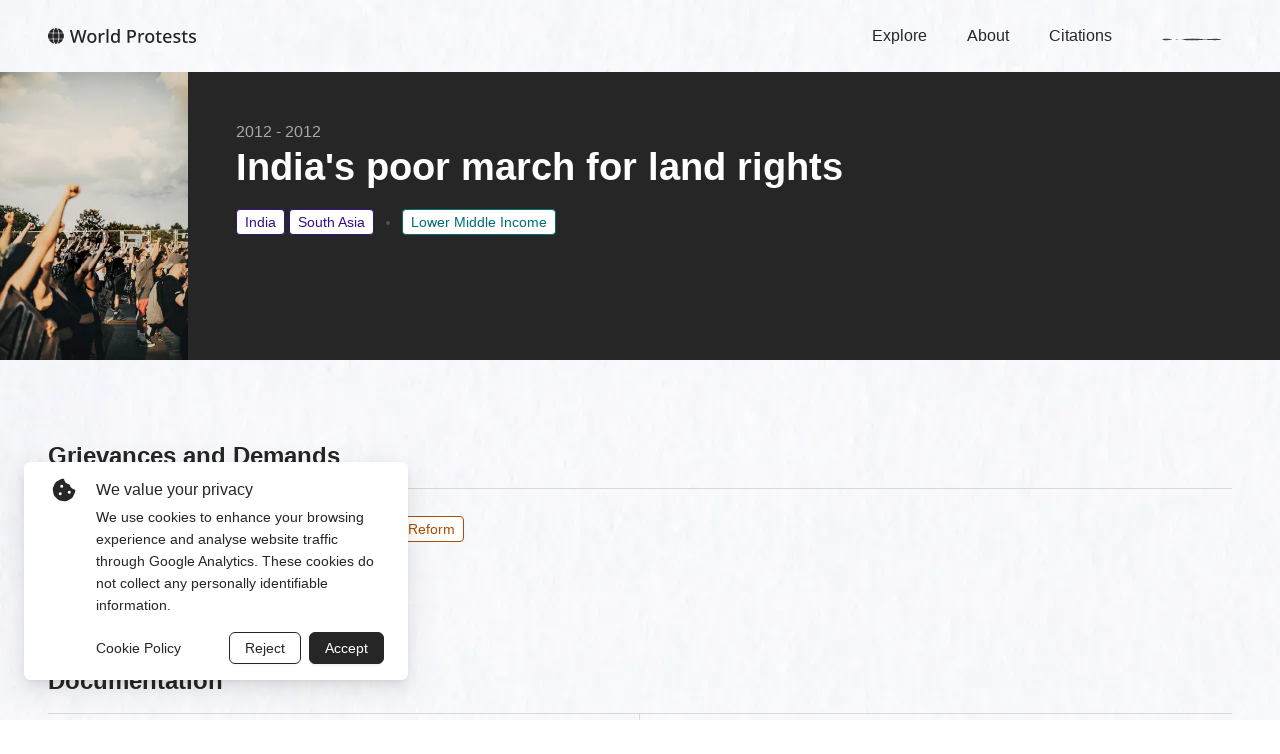

--- FILE ---
content_type: text/html
request_url: https://www.worldprotests.org/explore/indias-poor-march-for-land-rights-357/
body_size: 4248
content:
<!DOCTYPE html><html lang="en"><head><meta name="viewport" content="width=device-width"/><meta charSet="utf-8"/><title>India&#x27;s poor march for land rights</title><meta name="robots" content="index,follow"/><meta name="description" content="Land acquisition"/><meta name="twitter:card" content="summary_large_image"/><meta name="twitter:site" content="@fesnewyork"/><meta name="twitter:creator" content="@fesnewyork"/><meta property="og:title" content="India&#x27;s poor march for land rights"/><meta property="og:description" content="Land acquisition"/><meta property="og:url" content="https://worldprotests.org//exploreindias-poor-march-for-land-rights-357"/><meta property="og:type" content="website"/><meta property="og:image" content="https://d1p35a29boki33.cloudfront.net/filters:format(webp)/fit-in/500x500/joe-yates-CsH9TDWtA6c-unsplash.jpg"/><meta property="og:image:alt" content="Protest image"/><meta property="og:image:type" content="image/jpeg"/><meta property="og:image:width" content="800"/><meta property="og:image:height" content="600"/><meta property="og:site_name" content="World Protests"/><link rel="preload" as="image" imageSrcSet="https://d1p35a29boki33.cloudfront.net/filters:format(webp)/fit-in/500x500/#?&amp;q=75 350w, https://d1p35a29boki33.cloudfront.net/filters:format(webp)/fit-in/500x500/#?&amp;q=75 450w, https://d1p35a29boki33.cloudfront.net/filters:format(webp)/fit-in/500x500/#?&amp;q=75 500w, https://d1p35a29boki33.cloudfront.net/filters:format(webp)/fit-in/500x500/#?&amp;q=75 640w, https://d1p35a29boki33.cloudfront.net/filters:format(webp)/fit-in/500x500/#?&amp;q=75 750w, https://d1p35a29boki33.cloudfront.net/filters:format(webp)/fit-in/500x500/#?&amp;q=75 828w, https://d1p35a29boki33.cloudfront.net/filters:format(webp)/fit-in/500x500/#?&amp;q=75 1080w, https://d1p35a29boki33.cloudfront.net/filters:format(webp)/fit-in/500x500/#?&amp;q=75 1200w, https://d1p35a29boki33.cloudfront.net/filters:format(webp)/fit-in/500x500/#?&amp;q=75 1920w, https://d1p35a29boki33.cloudfront.net/filters:format(webp)/fit-in/500x500/#?&amp;q=75 2048w, https://d1p35a29boki33.cloudfront.net/filters:format(webp)/fit-in/500x500/#?&amp;q=75 3840w" imageSizes="100vw"/><meta name="next-head-count" content="19"/><link rel="icon" href="/favicon.ico"/><link rel="apple-touch-icon" sizes="180x180" href="/apple-touch-icon.png"/><link rel="icon" type="image/png" sizes="32x32" href="/favicon-32x32.png"/><link rel="icon" type="image/png" sizes="16x16" href="/favicon-16x16.png"/><link rel="manifest" href="/manifest.json"/><link rel="mask-icon" href="/safari-pinned-tab.svg" color="#5bbad5"/><meta name="msapplication-TileColor" content="#da532c"/><meta name="theme-color" content="#24272C"/><meta name="google-site-verification" content="bCZ4mSGJxX5C6E14zaad1SWjBUnVRnnuY2Gt23DcsRY"/><script async="" src="https://kit.fontawesome.com/19980a9811.js" crossorigin="anonymous"></script><link rel="preload" href="/_next/static/css/4fe5fa1ccfe9b505.css" as="style"/><link rel="stylesheet" href="/_next/static/css/4fe5fa1ccfe9b505.css" data-n-g=""/><link rel="preload" href="/_next/static/css/5d90d165ccdecfd1.css" as="style"/><link rel="stylesheet" href="/_next/static/css/5d90d165ccdecfd1.css" data-n-p=""/><noscript data-n-css=""></noscript><script defer="" nomodule="" src="/_next/static/chunks/polyfills-5cd94c89d3acac5f.js"></script><script src="/_next/static/chunks/webpack-09d29461fef61352.js" defer=""></script><script src="/_next/static/chunks/framework-a87821de553db91d.js" defer=""></script><script src="/_next/static/chunks/main-659cdc1a099f4197.js" defer=""></script><script src="/_next/static/chunks/pages/_app-1c2c4f8aad18938b.js" defer=""></script><script src="/_next/static/chunks/29107295-fbcfe2172188e46f.js" defer=""></script><script src="/_next/static/chunks/127-3adcb2357b72dd08.js" defer=""></script><script src="/_next/static/chunks/425-a2dd0cde51558de6.js" defer=""></script><script src="/_next/static/chunks/354-472197cfbde492c5.js" defer=""></script><script src="/_next/static/chunks/675-e83d2395f04bd0b2.js" defer=""></script><script src="/_next/static/chunks/736-dcdf0e4487b1fa7b.js" defer=""></script><script src="/_next/static/chunks/542-72d399b0dba00a3e.js" defer=""></script><script src="/_next/static/chunks/444-2fa327963657166a.js" defer=""></script><script src="/_next/static/chunks/242-193597da3515ede8.js" defer=""></script><script src="/_next/static/chunks/pages/explore/%5BprotestSlug%5D-3da3acdd88134ce8.js" defer=""></script><script src="/_next/static/H8xRudi02qTz58iRuOvIx/_buildManifest.js" defer=""></script><script src="/_next/static/H8xRudi02qTz58iRuOvIx/_ssgManifest.js" defer=""></script><script src="/_next/static/H8xRudi02qTz58iRuOvIx/_middlewareManifest.js" defer=""></script></head><body><div id="__next"><section class="ant-layout RootLayout_rootLayout__0491N bg-page"><main class="ant-layout-content"><div class="Protest_protestContainer__7twU5"><div class="ant-row Protest_protestHero__4O8cS"><div class="ant-col Protest_imageSection___gJR4"><span style="box-sizing:border-box;display:block;overflow:hidden;width:initial;height:initial;background:none;opacity:1;border:0;margin:0;padding:0;position:absolute;top:0;left:0;bottom:0;right:0"><img alt="People protest" sizes="100vw" srcSet="https://d1p35a29boki33.cloudfront.net/filters:format(webp)/fit-in/500x500/#?&amp;q=75 350w, https://d1p35a29boki33.cloudfront.net/filters:format(webp)/fit-in/500x500/#?&amp;q=75 450w, https://d1p35a29boki33.cloudfront.net/filters:format(webp)/fit-in/500x500/#?&amp;q=75 500w, https://d1p35a29boki33.cloudfront.net/filters:format(webp)/fit-in/500x500/#?&amp;q=75 640w, https://d1p35a29boki33.cloudfront.net/filters:format(webp)/fit-in/500x500/#?&amp;q=75 750w, https://d1p35a29boki33.cloudfront.net/filters:format(webp)/fit-in/500x500/#?&amp;q=75 828w, https://d1p35a29boki33.cloudfront.net/filters:format(webp)/fit-in/500x500/#?&amp;q=75 1080w, https://d1p35a29boki33.cloudfront.net/filters:format(webp)/fit-in/500x500/#?&amp;q=75 1200w, https://d1p35a29boki33.cloudfront.net/filters:format(webp)/fit-in/500x500/#?&amp;q=75 1920w, https://d1p35a29boki33.cloudfront.net/filters:format(webp)/fit-in/500x500/#?&amp;q=75 2048w, https://d1p35a29boki33.cloudfront.net/filters:format(webp)/fit-in/500x500/#?&amp;q=75 3840w" src="https://d1p35a29boki33.cloudfront.net/filters:format(webp)/fit-in/500x500/#?&amp;q=75" decoding="async" data-nimg="fill" style="position:absolute;top:0;left:0;bottom:0;right:0;box-sizing:border-box;padding:0;border:none;margin:auto;display:block;width:0;height:0;min-width:100%;max-width:100%;min-height:100%;max-height:100%"/></span></div><div class="ant-col Protest_contentSection__l4iIu"><span class="ant-typography Protest_years__EYP78"> - <!-- --></span><h1 class="ant-typography Protest_title___k3WX"></h1><div class="ant-space ant-space-horizontal ant-space-align-center Protest_tagsWrapper__boyD4" style="flex-wrap:wrap;margin-bottom:-8px"><div class="ant-space-item" style="padding-bottom:8px"><span class="ant-badge ant-badge-not-a-wrapper Protest_separator__Tl248"></span></div></div></div></div><div class="Protest_protestDetailsContainer__0VdcE"><div class="Protest_grievancesContainer__hiUHe"><h3 class="ant-typography Protest_heading__xW6_O">Grievances and Demands<!-- --></h3><div class="my-6"><div class="ant-col"><div class="DocumentationPendingContent_documentationPending__54qRu DocumentationPendingContent_documentationPendingBig__Wf4PE"><div class="bg-lines DocumentationPendingContent_linesBg__u_1mU"></div><div class="DocumentationPendingContent_placeholderContainer__Jgyl_"><div class="ant-typography DocumentationPendingContent_placeholderText__9ke9Q">Grievances and Demands<!-- --></div><div class="ant-typography DocumentationPendingContent_placeholderText__9ke9Q">Documentation Pending<!-- --></div></div></div></div></div></div><div class="Protest_mainGroupsContainer__hu04a"><h3 class="ant-typography">Additional Information<!-- --></h3><div class="ant-row Protest_mainGroupsDetailsTable__UWsb2"><div class="ant-col Protest_tableItem__U3feM"><div class="DocumentationPendingContent_documentationPending__54qRu"><div class="bg-lines DocumentationPendingContent_linesBg__u_1mU"></div><div class="DocumentationPendingContent_placeholderContainer__Jgyl_"><div class="ant-typography DocumentationPendingContent_placeholderText__9ke9Q">Types of Groups<!-- --></div><div class="ant-typography DocumentationPendingContent_placeholderText__9ke9Q">Documentation Pending<!-- --></div></div></div></div><div class="ant-col Protest_tableItem__U3feM"><div class="DocumentationPendingContent_documentationPending__54qRu"><div class="bg-lines DocumentationPendingContent_linesBg__u_1mU"></div><div class="DocumentationPendingContent_placeholderContainer__Jgyl_"><div class="ant-typography DocumentationPendingContent_placeholderText__9ke9Q">Targets and Opponents<!-- --></div><div class="ant-typography DocumentationPendingContent_placeholderText__9ke9Q">Documentation Pending<!-- --></div></div></div></div><div class="ant-col Protest_tableItem__U3feM"><div class="DocumentationPendingContent_documentationPending__54qRu"><div class="bg-lines DocumentationPendingContent_linesBg__u_1mU"></div><div class="DocumentationPendingContent_placeholderContainer__Jgyl_"><div class="ant-typography DocumentationPendingContent_placeholderText__9ke9Q">Methods used<!-- --></div><div class="ant-typography DocumentationPendingContent_placeholderText__9ke9Q">Documentation Pending<!-- --></div></div></div></div><div class="ant-col Protest_tableItem__U3feM"><div class="DocumentationPendingContent_documentationPending__54qRu"><div class="bg-lines DocumentationPendingContent_linesBg__u_1mU"></div><div class="DocumentationPendingContent_placeholderContainer__Jgyl_"><div class="ant-typography DocumentationPendingContent_placeholderText__9ke9Q">Repression<!-- --></div><div class="ant-typography DocumentationPendingContent_placeholderText__9ke9Q">No repression documented<!-- --></div></div></div></div></div></div></div></div></main><footer class="ant-layout-footer Footer_footer__3vaqg"><div class="ant-space ant-space-vertical ant-space-align-center Footer_footerInner__P8gBx"><div class="ant-space-item" style="margin-bottom:24px"><div class="ant-col"><div class="ant-space ant-space-horizontal ant-space-align-center SocialIcons_socialIconsLayout___FL_y"><div class="ant-space-item" style="margin-right:24px"><a href="https://twitter.com/fesnewyork" target="_blank" rel="noreferrer"><span role="img" aria-label="twitter-square" alt="Twitter icon" class="anticon anticon-twitter-square SocialIcons_socialIcon__xwd0o"><svg viewBox="64 64 896 896" focusable="false" data-icon="twitter-square" width="1em" height="1em" fill="currentColor" aria-hidden="true"><path d="M880 112H144c-17.7 0-32 14.3-32 32v736c0 17.7 14.3 32 32 32h736c17.7 0 32-14.3 32-32V144c0-17.7-14.3-32-32-32zM727.3 401.7c.3 4.7.3 9.6.3 14.4 0 146.8-111.8 315.9-316.1 315.9-63 0-121.4-18.3-170.6-49.8 9 1 17.6 1.4 26.8 1.4 52 0 99.8-17.6 137.9-47.4-48.8-1-89.8-33-103.8-77 17.1 2.5 32.5 2.5 50.1-2a111 111 0 01-88.9-109v-1.4c14.7 8.3 32 13.4 50.1 14.1a111.13 111.13 0 01-49.5-92.4c0-20.7 5.4-39.6 15.1-56a315.28 315.28 0 00229 116.1C492 353.1 548.4 292 616.2 292c32 0 60.8 13.4 81.1 35 25.1-4.7 49.1-14.1 70.5-26.7-8.3 25.7-25.7 47.4-48.8 61.1 22.4-2.4 44-8.6 64-17.3-15.1 22.2-34 41.9-55.7 57.6z"></path></svg></span></a></div><div class="ant-space-item"><a href="https://www.facebook.com/fesnewyork" target="_blank" rel="noreferrer"><span role="img" aria-label="facebook" alt="Facebook icon" class="anticon anticon-facebook SocialIcons_socialIcon__xwd0o"><svg viewBox="64 64 896 896" focusable="false" data-icon="facebook" width="1em" height="1em" fill="currentColor" aria-hidden="true"><path d="M880 112H144c-17.7 0-32 14.3-32 32v736c0 17.7 14.3 32 32 32h736c17.7 0 32-14.3 32-32V144c0-17.7-14.3-32-32-32zm-92.4 233.5h-63.9c-50.1 0-59.8 23.8-59.8 58.8v77.1h119.6l-15.6 120.7h-104V912H539.2V602.2H434.9V481.4h104.3v-89c0-103.3 63.1-159.6 155.3-159.6 44.2 0 82.1 3.3 93.2 4.8v107.9z"></path></svg></span></a></div></div></div></div><div class="ant-space-item" style="margin-bottom:24px"><div class="ant-col Footer_footerInnerBottom__qUoHy"><span class="hover:underline cursor-pointer">Manage cookies</span> <!-- --><div class="ant-divider ant-divider-vertical" role="separator"></div> <!-- --><a class="PrivacyPolicy_linkText__XHWcu" href="/privacy-policy/">Privacy Policy</a> <!-- --><div class="ant-divider ant-divider-vertical" role="separator"></div> <!-- --><span role="img" aria-label="copyright" class="anticon anticon-copyright"><svg viewBox="64 64 896 896" focusable="false" data-icon="copyright" width="1em" height="1em" fill="currentColor" aria-hidden="true"><path d="M512 64C264.6 64 64 264.6 64 512s200.6 448 448 448 448-200.6 448-448S759.4 64 512 64zm0 820c-205.4 0-372-166.6-372-372s166.6-372 372-372 372 166.6 372 372-166.6 372-372 372zm5.6-532.7c53 0 89 33.8 93 83.4.3 4.2 3.8 7.4 8 7.4h56.7c2.6 0 4.7-2.1 4.7-4.7 0-86.7-68.4-147.4-162.7-147.4C407.4 290 344 364.2 344 486.8v52.3C344 660.8 407.4 734 517.3 734c94 0 162.7-58.8 162.7-141.4 0-2.6-2.1-4.7-4.7-4.7h-56.8c-4.2 0-7.6 3.2-8 7.3-4.2 46.1-40.1 77.8-93 77.8-65.3 0-102.1-47.9-102.1-133.6v-52.6c.1-87 37-135.5 102.2-135.5z"></path></svg></span> 2022 World Protest Platform<!-- --></div></div><div class="ant-space-item"><div class="ant-col"><div id="google_translate_element"></div></div></div></div></footer></section></div><script id="__NEXT_DATA__" type="application/json">{"props":{"pageProps":{"protest":{"id":357,"timestamp":"194","country":"India","location":"New Delhi","newHeadline":"India's poor march for land rights","issueOrGrievance":"Land acquisition","secondaryGrievances":"Agrarian/Land Reform","mainGroups":"Ekta Parishad","typesOfGroups":"Non Governmental Organization (NGO)","peopleInvolved":"Tens of Thousands","methodsUsed":"Marches","targetsAndOpponents":"Government (National), Political/Economic System, Elites","achievements":"Agreement with rural development minister","startYear":2012,"endYear":2012,"demands":"Economic Justice and Anti-Austerity","economicJusticeAndAnti-Austerity":"Economic Justice and Anti-Austerity","incomeClassification":"Lower Middle Income","regionalClassification":"South Asia","staging":"TRUE","production":"TRUE","protestImage":"joe-yates-CsH9TDWtA6c-unsplash.jpg","documentSources":[{"url":"http://india.blogs.nytimes.com/2012/10/12/what-ended-indias-land-march/","description":"March stopped short of its New Delhi destination after a government agreement.","image":"https://static01.nyt.com/packages/images/icons/t_logo_300_black.png","author":"Timmons, Heather","date":"10/12/2012","title":"What Ended India’s Land March?","publication":"The New York Times"},{"url":"http://india.blogs.nytimes.com/2012/10/05/a-massive-march-for-land-years-in-the-planning/?_r=0","description":"Tens of thousands of India’s poorest citizens are marching from Madhya Pradesh to New Delhi to demand land.","image":"https://static01.nyt.com/packages/images/icons/t_logo_300_black.png","author":"Mandhana, Niharika","date":"10/5/2012","title":"A Massive March for Land, Years in the Planning","publication":"The New York Times"},{"url":"http://ektaparishad.com/en-us/campaigns/jansatyagraha2012/objectives.aspx","date":"1/1/2012","title":"Jansatyagraha 2012 Objectives","publication":"Ekta Parishad"},{"url":"http://www.agter.asso.fr/article915_en.html","author":"L'Orphelin, Samuel","date":"11/15/2012","title":"Jan Satyagraha: Indian Landless take the road again","publication":"AGTER"},{"url":"http://ektaparishad.com/en-us/campaigns/jansatyagraha2012/objectives.aspx","date":"1/1/2012","title":"Jansatyagraha 2012 Objectives","publication":"Ekta Parishad"},{"url":"http://india.blogs.nytimes.com/2012/10/05/a-massive-march-for-land-years-in-the-planning/?_r=0","description":"Tens of thousands of India’s poorest citizens are marching from Madhya Pradesh to New Delhi to demand land.","image":"https://static01.nyt.com/packages/images/icons/t_logo_300_black.png","author":"Mandhana, Niharika","date":"10/5/2012","title":"A Massive March for Land, Years in the Planning","publication":"The New York Times"}],"slug":"indias-poor-march-for-land-rights-357","secondaryGrievanceTags":[{"key":1,"label":"Economic Justice and Anti-austerity","params":"[[1]]","children":[{"key":1,"label":"Agrarian/Land Reform","parent":1,"params":"[[1,1]]","filterKey":"secondaryGrievances"}],"filterKey":"secondaryGrievances"}],"typesOfGroupTags":[{"key":1,"label":"Non Governmental Organization (NGO)","params":"[1]","filterKey":"typesOfGroups"}],"typesOfOpponentsTags":[{"key":1,"label":"Government (National)","params":"[1]","filterKey":"targetsAndOpponents"},{"key":2,"label":"Political/Economic System","params":"[2]","filterKey":"targetsAndOpponents"},{"key":4,"label":"Elites","params":"[4]","filterKey":"targetsAndOpponents"}],"methodsUsedTags":[{"key":13,"label":"Marches","params":"[13]","filterKey":"methodsUsed"}],"typeOfRepressionTags":null,"countryTag":[{"key":91,"label":"India","params":"[91]","filterKey":"country"}],"regionalClassificationTag":[{"key":6,"label":"South Asia","params":"[6]","filterKey":"regionalClassification"}],"incomeClassificationTag":[{"key":3,"label":"Lower Middle Income","params":"[3]","filterKey":"incomeClassification"}]}},"__N_SSG":true},"page":"/explore/[protestSlug]","query":{"protestSlug":"indias-poor-march-for-land-rights-357"},"buildId":"H8xRudi02qTz58iRuOvIx","isFallback":false,"gsp":true,"scriptLoader":[]}</script></body></html>

--- FILE ---
content_type: text/css
request_url: https://www.worldprotests.org/_next/static/css/5d90d165ccdecfd1.css
body_size: 2268
content:
.CustomTagContent_customTag__aDKWY{font-size:14px;font-weight:500;line-height:22px;margin:0;padding:1px 8px;border-radius:4px;white-space:break-spaces;cursor:pointer}.Protest_protestContainer__7twU5 h3.ant-typography,.Protest_protestContainer__7twU5 h5.ant-typography{margin-bottom:16px}.Protest_protestContainer__7twU5 .Protest_protestHero__4O8cS{display:grid;grid-template-columns:288px 1fr;min-height:288px;background-color:var(--product-color)}@media screen and (max-width:1439px)and (min-width:992px){.Protest_protestContainer__7twU5 .Protest_protestHero__4O8cS{grid-template-columns:188px 1fr}}@media screen and (max-width:991px){.Protest_protestContainer__7twU5 .Protest_protestHero__4O8cS{display:flex;flex-direction:column}}@media screen and (max-width:991px)and (min-width:600px){.Protest_protestContainer__7twU5 .Protest_protestHero__4O8cS .Protest_imageSection___gJR4{height:240px}}@media screen and (max-width:599px){.Protest_protestContainer__7twU5 .Protest_protestHero__4O8cS .Protest_imageSection___gJR4{height:160px}}.Protest_protestContainer__7twU5 .Protest_protestHero__4O8cS .Protest_imageSection___gJR4 img{-o-object-fit:cover;object-fit:cover}.Protest_protestContainer__7twU5 .Protest_protestHero__4O8cS .Protest_contentSection__l4iIu{padding:64px}@media screen and (max-width:1439px)and (min-width:992px){.Protest_protestContainer__7twU5 .Protest_protestHero__4O8cS .Protest_contentSection__l4iIu{padding:48px}}@media screen and (max-width:991px)and (min-width:600px){.Protest_protestContainer__7twU5 .Protest_protestHero__4O8cS .Protest_contentSection__l4iIu{padding:40px 24px}}@media screen and (max-width:599px){.Protest_protestContainer__7twU5 .Protest_protestHero__4O8cS .Protest_contentSection__l4iIu{padding:40px 16px}}.Protest_protestContainer__7twU5 .Protest_protestHero__4O8cS .Protest_contentSection__l4iIu .Protest_years__EYP78{font-size:16px;font-weight:500;line-height:24px;color:var(--white);opacity:.6}.Protest_protestContainer__7twU5 .Protest_protestHero__4O8cS .Protest_contentSection__l4iIu .Protest_title___k3WX{font-weight:700;margin-top:0;color:var(--white)}@media screen and (max-width:991px){.Protest_protestContainer__7twU5 .Protest_protestHero__4O8cS .Protest_contentSection__l4iIu .Protest_tagsWrapper__boyD4{max-width:400px}}.Protest_protestContainer__7twU5 .Protest_protestHero__4O8cS .Protest_contentSection__l4iIu .Protest_separator__Tl248{width:4px;height:4px;margin:0 8px;background:var(--white);border-radius:8px;opacity:.2}@media screen and (max-width:991px){.Protest_protestContainer__7twU5 .Protest_protestHero__4O8cS .Protest_contentSection__l4iIu .Protest_separator__Tl248{display:none}}.Protest_protestContainer__7twU5 .Protest_protestDetailsContainer__0VdcE{max-width:864px;margin:80px auto}@media screen and (max-width:1439px)and (min-width:992px){.Protest_protestContainer__7twU5 .Protest_protestDetailsContainer__0VdcE{max-width:unset;width:calc(100% - 96px);margin:80px 48px}}@media screen and (max-width:991px)and (min-width:600px){.Protest_protestContainer__7twU5 .Protest_protestDetailsContainer__0VdcE{max-width:unset;width:calc(100% - 48px);margin:40px 24px}}@media screen and (max-width:599px){.Protest_protestContainer__7twU5 .Protest_protestDetailsContainer__0VdcE{max-width:unset;width:calc(100% - 32px);margin:40px 16px}}.Protest_protestContainer__7twU5 .Protest_grievancesContainer__hiUHe .Protest_heading__xW6_O{margin:0;padding-bottom:16px;border-bottom:1px solid var(--gray-5)}.Protest_protestContainer__7twU5 .Protest_grievancesContainer__hiUHe .Protest_grievanceTagsWrapper__FdEqe .Protest_tagsList__lxyah{display:flex;width:100%;margin-bottom:16px}.Protest_protestContainer__7twU5 .Protest_mainGroupsContainer__hu04a{margin-top:120px}.Protest_protestContainer__7twU5 .Protest_mainGroupsContainer__hu04a .Protest_mainGroupsDetailsTable__UWsb2{display:grid;grid-template-columns:repeat(2,1fr);border-top:1px solid var(--gray-5)}@media screen and (max-width:991px){.Protest_protestContainer__7twU5 .Protest_mainGroupsContainer__hu04a .Protest_mainGroupsDetailsTable__UWsb2{grid-template-columns:auto}}.Protest_protestContainer__7twU5 .Protest_mainGroupsContainer__hu04a .Protest_mainGroupsDetailsTable__UWsb2 .Protest_tableItem__U3feM{position:relative;padding:24px 0;border-bottom:1px solid var(--gray-5)}.Protest_protestContainer__7twU5 .Protest_mainGroupsContainer__hu04a .Protest_mainGroupsDetailsTable__UWsb2 .Protest_tableItem__U3feM:nth-child(odd){padding-right:24px;border-right:1px solid var(--gray-5)}@media screen and (max-width:991px){.Protest_protestContainer__7twU5 .Protest_mainGroupsContainer__hu04a .Protest_mainGroupsDetailsTable__UWsb2 .Protest_tableItem__U3feM:nth-child(odd){border-right:none;border-bottom:1px solid var(--gray-5)}}.Protest_protestContainer__7twU5 .Protest_mainGroupsContainer__hu04a .Protest_mainGroupsDetailsTable__UWsb2 .Protest_tableItem__U3feM:nth-child(2n){padding-left:24px}@media screen and (max-width:991px){.Protest_protestContainer__7twU5 .Protest_mainGroupsContainer__hu04a .Protest_mainGroupsDetailsTable__UWsb2 .Protest_tableItem__U3feM:nth-child(2n){padding-left:0}}.Protest_protestContainer__7twU5 .Protest_documentationContainer__20RPC,.Protest_protestContainer__7twU5 .Protest_repressionContainer__a602Z{margin-top:120px}.Protest_protestContainer__7twU5 .Protest_documentationContainer__20RPC .Protest_cardsGrid__IKW4Q{display:grid;grid-template-columns:50% 50%;border-top:1px solid var(--gray-5)}@media screen and (max-width:991px){.Protest_protestContainer__7twU5 .Protest_documentationContainer__20RPC .Protest_cardsGrid__IKW4Q{display:block;grid-template-columns:auto}}.Protest_protestContainer__7twU5 .Protest_documentationContainer__20RPC .Protest_cardsGrid__IKW4Q .Protest_cardItem__u2kEn{padding:24px 0;border-bottom:1px solid var(--gray-5)}.Protest_protestContainer__7twU5 .Protest_documentationContainer__20RPC .Protest_cardsGrid__IKW4Q .Protest_cardItem__u2kEn:nth-child(odd){padding-right:24px;border-right:1px solid var(--gray-5)}@media screen and (max-width:991px){.Protest_protestContainer__7twU5 .Protest_documentationContainer__20RPC .Protest_cardsGrid__IKW4Q .Protest_cardItem__u2kEn:nth-child(odd){padding-right:0;border-right:none}}.Protest_protestContainer__7twU5 .Protest_documentationContainer__20RPC .Protest_cardsGrid__IKW4Q .Protest_cardItem__u2kEn:nth-child(2n){padding-left:24px}@media screen and (max-width:991px){.Protest_protestContainer__7twU5 .Protest_documentationContainer__20RPC .Protest_cardsGrid__IKW4Q .Protest_cardItem__u2kEn:nth-child(2n){padding-left:0}}.Protest_protestContainer__7twU5 .Protest_documentationContainer__20RPC .Protest_cardsGrid__IKW4Q .Protest_cardItem__u2kEn.Protest_singleCardItem___cMPE{border-right:none;border-bottom:none}.Protest_protestContainer__7twU5 .Protest_cellSplitter__S07Za{display:grid;grid-template-columns:repeat(2,1fr);margin-top:24px;border-top:1px solid var(--gray-5);border-bottom:1px solid var(--gray-5)}@media screen and (max-width:991px){.Protest_protestContainer__7twU5 .Protest_cellSplitter__S07Za{grid-template-columns:auto}}.Protest_protestContainer__7twU5 .Protest_cellSplitter__S07Za .Protest_cellItem__Sxpko{position:relative;padding:24px 0}.Protest_protestContainer__7twU5 .Protest_cellSplitter__S07Za .Protest_cellItem__Sxpko:first-child{padding-right:24px;border-right:1px solid var(--gray-5)}@media screen and (max-width:991px){.Protest_protestContainer__7twU5 .Protest_cellSplitter__S07Za .Protest_cellItem__Sxpko:first-child{border-right:none;border-bottom:1px solid var(--gray-5)}}.Protest_protestContainer__7twU5 .Protest_cellSplitter__S07Za .Protest_cellItem__Sxpko:nth-child(2){padding-left:24px}@media screen and (max-width:991px){.Protest_protestContainer__7twU5 .Protest_cellSplitter__S07Za .Protest_cellItem__Sxpko:nth-child(2){padding-left:0}}.Protest_cellSplitter__S07Za{display:grid;grid-template-columns:repeat(2,1fr);margin-top:24px;border-top:1px solid var(--gray-5);border-bottom:1px solid var(--gray-5)}@media screen and (max-width:991px){.Protest_cellSplitter__S07Za{grid-template-columns:auto}}.Protest_cellSplitter__S07Za .Protest_cellItem__Sxpko{position:relative;padding:24px 0}.Protest_cellSplitter__S07Za .Protest_cellItem__Sxpko:first-child{padding-right:24px;border-right:1px solid var(--gray-5)}@media screen and (max-width:991px){.Protest_cellSplitter__S07Za .Protest_cellItem__Sxpko:first-child{border-right:none;border-bottom:1px solid var(--gray-5)}}.Protest_cellSplitter__S07Za .Protest_cellItem__Sxpko:nth-child(2){padding-left:24px}@media screen and (max-width:991px){.Protest_cellSplitter__S07Za .Protest_cellItem__Sxpko:nth-child(2){padding-left:0}}.Protest_protestDrawerContainer__M_cbW .Protest_protestHero__4O8cS{grid-template-columns:188px 1fr}.Protest_protestDrawerContainer__M_cbW .Protest_protestHero__4O8cS .Protest_contentSection__l4iIu{padding:48px}@media screen and (max-width:991px)and (min-width:600px){.Protest_protestDrawerContainer__M_cbW .Protest_protestHero__4O8cS .Protest_contentSection__l4iIu{padding:40px 24px}}@media screen and (max-width:599px){.Protest_protestDrawerContainer__M_cbW .Protest_protestHero__4O8cS .Protest_contentSection__l4iIu{padding:40px 16px}}.Protest_protestDrawerContainer__M_cbW .Protest_protestDetailsContainer__0VdcE{max-width:unset;width:calc(100% - 96px);margin:80px 48px}@media screen and (max-width:991px)and (min-width:600px){.Protest_protestDrawerContainer__M_cbW .Protest_protestDetailsContainer__0VdcE{max-width:unset;width:calc(100% - 48px);margin:40px 24px}}@media screen and (max-width:599px){.Protest_protestDrawerContainer__M_cbW .Protest_protestDetailsContainer__0VdcE{max-width:unset;width:calc(100% - 32px);margin:40px 16px}}.DocumentationPendingContent_documentationPending__54qRu .DocumentationPendingContent_linesBg__u_1mU{width:100%;height:100%;position:absolute;background-size:cover;background-position:50%;top:0;right:0;bottom:0;left:0}.DocumentationPendingContent_documentationPending__54qRu .DocumentationPendingContent_placeholderContainer__Jgyl_ .DocumentationPendingContent_placeholderText__9ke9Q{font-size:16px;line-height:24px;font-weight:700;margin-bottom:16px;color:var(--secondary-text-clr)}.DocumentationPendingContent_documentationPending__54qRu .DocumentationPendingContent_placeholderContainer__Jgyl_ .DocumentationPendingContent_placeholderText__9ke9Q:nth-child(2){font-weight:400;margin-bottom:0}.DocumentationPendingContent_documentationPendingBig__Wf4PE{height:112px}.DocumentationPendingContent_documentationPendingBig__Wf4PE .DocumentationPendingContent_placeholderContainer__Jgyl_{padding:24px}.CategoryCardContent_categoryCard__gR7gs{width:282px;transition:background .3s}.CategoryCardContent_categoryCard__gR7gs:hover{background:var(--product-hover-color)}.CategoryCardContent_categoryCard__gR7gs .ant-card-meta-title{font-size:16px;font-weight:700;font-family:var(--noto);line-height:24px;color:var(--white)}.CategoryCardContent_categoryCard__gR7gs .ant-card-meta-description{font-size:14px;font-weight:400;font-family:var(--roboto);line-height:22px;color:var(--white);opacity:.75}.CategoryCardContent_categoryCard__gR7gs .CategoryCardContent_cardImage__OgvUn img{-o-object-fit:cover;object-fit:cover}.RegionCardContent_regionCard__wLqfa{width:-moz-max-content;width:max-content;height:88px;border-radius:6px;background-color:var(--product-color);color:var(--white);display:flex;transition:all .3s;cursor:pointer}.RegionCardContent_regionCard__wLqfa .RegionCardContent_regionImageWrapper__e9lN_{width:88px;height:88px;background-color:var(--product-secondary-color)}.RegionCardContent_regionCard__wLqfa .RegionCardContent_regionImageWrapper__e9lN_ .RegionCardContent_cardImage__m1Igi img{border-radius:6px 0 0 6px}.RegionCardContent_regionCard__wLqfa .RegionCardContent_regionName__8ejbM{display:flex;justify-content:center;min-width:200px;margin:auto;padding:32px 16px;font-family:var(--roboto);font-size:16px}.RegionCardContent_regionCard__wLqfa:hover{background-color:var(--product-hover-color);filter:drop-shadow(0 6px 8px rgba(0,0,0,.15))}.CustomCardOutLink_linkArrowContainer__KER2l{display:flex;align-self:stretch;align-items:flex-end;padding:0 8px 8px;background-color:var(--product-color);border-radius:4px}.CustomCardOutLink_linkArrowContainer__KER2l .CustomCardOutLink_linkArrowIcon__0c6wj{width:10px;height:16px;color:var(--white)}.BookCardContent_bookCard__lM3RV{width:100%;background-color:var(--product-color);padding:16px;display:flex;border-radius:6px;-moz-column-gap:16px;column-gap:16px;align-items:center;transition:all .3s;cursor:pointer}.BookCardContent_bookCard__lM3RV .BookCardContent_bookImageWrapper__ts78X{width:64px;height:84px}@media screen and (max-width:600px){.BookCardContent_bookCard__lM3RV .BookCardContent_bookImageWrapper__ts78X{align-self:flex-start;margin-top:5px}}.BookCardContent_bookCard__lM3RV .BookCardContent_bookInfo__1IYuH{display:block;color:var(--white);font-family:var(--noto)}.BookCardContent_bookCard__lM3RV .BookCardContent_bookInfo__1IYuH .BookCardContent_bookTitle__eUcBr{font-size:16px;font-weight:500}.BookCardContent_bookCard__lM3RV .BookCardContent_bookInfo__1IYuH .BookCardContent_description__0wyec{font-weight:400;font-size:12px;opacity:.6;max-width:560px}.BookCardContent_bookCard__lM3RV:hover{background-color:var(--product-hover-color)}.DocumentationCardContent_documentationCardWrapper__rplim{display:block;width:100%}.DocumentationCardContent_documentationCardWrapper__rplim .DocumentationCardContent_documentationSection__2u5I6{cursor:pointer}.DocumentationCardContent_documentationCardWrapper__rplim .DocumentationCardContent_documentationSection__2u5I6:hover .DocumentationCardContent_title__cIG8B{text-decoration:underline}.DocumentationCardContent_documentationCardWrapper__rplim .DocumentationCardContent_documentationSection__2u5I6 .DocumentationCardContent_title__cIG8B{font-size:16px;font-weight:700}.DocumentationCardContent_documentationCardWrapper__rplim .DocumentationCardContent_documentationSection__2u5I6 .DocumentationCardContent_coverImage__b5aZ3{max-width:100%;height:auto;-o-object-fit:cover;object-fit:cover;margin-bottom:8px;border-radius:6px;aspect-ratio:5/2}.DocumentationCardContent_documentationCardWrapper__rplim .DocumentationCardContent_documentationSection__2u5I6:hover+.DocumentationCardContent_documentationStrip__0K_C6{text-decoration:underline;background:var(--product-hover-color);box-shadow:0 6px 8px rgba(0,0,0,.15)}.DocumentationCardContent_documentationCardWrapper__rplim .DocumentationCardContent_documentationStrip__0K_C6{width:100%;padding:4px;background:var(--product-color);color:var(--white);border-radius:6px;transition:all .3s;cursor:pointer}.DocumentationCardContent_documentationCardWrapper__rplim .DocumentationCardContent_documentationStrip__0K_C6:hover{background:var(--product-hover-color);box-shadow:0 6px 8px rgba(0,0,0,.15)}.DocumentationCardContent_documentationCardWrapper__rplim .DocumentationCardContent_documentationStrip__0K_C6 .DocumentationCardContent_stripInfo__grMRA{width:calc(100% - 58px);padding:0 12px;color:var(--white);font-family:var(--noto);font-size:12px;font-weight:400;opacity:.6}.DocumentationCardContent_documentationCardWrapper__rplim .DocumentationCardContent_documentationStrip__0K_C6 .DocumentationCardContent_stripInfo__grMRA.DocumentationCardContent_infoOverflow__PVaeX{white-space:nowrap;overflow:hidden}.DocumentationCardContent_documentationCardWrapper__rplim .DocumentationCardContent_documentationStrip__0K_C6 .DocumentationCardContent_stripInfo__grMRA .DocumentationCardContent_content__Er_ZU{display:inline-block;color:var(--white)}.DocumentationCardContent_documentationCardWrapper__rplim .DocumentationCardContent_documentationStrip__0K_C6 .DocumentationCardContent_stripInfo__grMRA .DocumentationCardContent_infoSeparator__QhzNh{display:inline-block;height:1px;width:16px;opacity:.2;background:var(--white);vertical-align:middle}.SocialIcons_socialIconsLayout___FL_y{width:120px;justify-content:center}.SocialIcons_socialIconsLayout___FL_y .SocialIcons_socialIcon__xwd0o{font-size:24px}.SocialIcons_socialIconsLayout___FL_y .SocialIcons_socialIcon__xwd0o:hover{color:var(--primary-text-clr-3)}.PrivacyPolicy_linkText__XHWcu:hover{text-decoration:underline}.Footer_footer__3vaqg{min-height:116px;height:-moz-fit-content;height:fit-content;padding:24px 120px}.Footer_footer__3vaqg .Footer_footerInner__P8gBx{width:100%;height:100%;justify-content:space-between}.Footer_footer__3vaqg .Footer_footerInner__P8gBx .Footer_footerInnerBottom__qUoHy{font-family:var(--noto);font-weight:400;font-size:12px;line-height:20px;width:400px;color:var(--primary-text-clr)}.Footer_footer__3vaqg .Footer_footerInner__P8gBx .Footer_footerInnerBottom__qUoHy .ant-divider{background:#bfbfbf}.RootLayout_rootLayout__0491N{min-height:100vh;background-attachment:fixed}

--- FILE ---
content_type: text/css
request_url: https://www.worldprotests.org/_next/static/css/39cf404cb3ecfe6e.css
body_size: 1016
content:
.SocialIcons_socialIconsLayout___FL_y{width:120px;justify-content:center}.SocialIcons_socialIconsLayout___FL_y .SocialIcons_socialIcon__xwd0o{font-size:24px}.SocialIcons_socialIconsLayout___FL_y .SocialIcons_socialIcon__xwd0o:hover{color:var(--primary-text-clr-3)}.PrivacyPolicy_linkText__XHWcu:hover{text-decoration:underline}.Footer_footer__3vaqg{min-height:116px;height:-moz-fit-content;height:fit-content;padding:24px 120px}.Footer_footer__3vaqg .Footer_footerInner__P8gBx{width:100%;height:100%;justify-content:space-between}.Footer_footer__3vaqg .Footer_footerInner__P8gBx .Footer_footerInnerBottom__qUoHy{font-family:var(--noto);font-weight:400;font-size:12px;line-height:20px;width:400px;color:var(--primary-text-clr)}.Footer_footer__3vaqg .Footer_footerInner__P8gBx .Footer_footerInnerBottom__qUoHy .ant-divider{background:#bfbfbf}.RootLayout_rootLayout__0491N{min-height:100vh;background-attachment:fixed}.Globe_globeCardContainer__Uc_md{position:sticky;top:0;display:flex;justify-content:center;align-items:center;width:100%;height:100vh;min-height:352px;padding:0 64px;background-color:var(--product-color);border-radius:8px 0 0 0}@media screen and (max-width:991px){.Globe_globeCardContainer__Uc_md{position:static;height:256px;border-radius:0}}.Globe_globeCardContainer__Uc_md .Globe_globeImg__s70Kn{width:352px;height:352px}@media screen and (max-width:991px){.Globe_globeCardContainer__Uc_md .Globe_globeImg__s70Kn{width:160px;height:160px}}.Globe_globeCardContainer__Uc_md .Globe_globeImg__s70Kn img{-o-object-fit:contain;object-fit:contain}.GlobeLayout_GlobeLayoutWrapper___uc_P{display:grid;grid-template-columns:1fr 480px}@media screen and (max-width:1439px)and (min-width:992px){.GlobeLayout_GlobeLayoutWrapper___uc_P{display:grid;grid-template-columns:1fr 334px}}@media screen and (max-width:991px){.GlobeLayout_GlobeLayoutWrapper___uc_P{display:flex;flex-direction:column-reverse}}.GlobeLayout_GlobeLayoutWrapper___uc_P .GlobeLayout_contentContainer__zdkd2{max-width:720px;margin:0 auto;padding:40px 0 80px}@media screen and (max-width:1439px)and (min-width:992px){.GlobeLayout_GlobeLayoutWrapper___uc_P .GlobeLayout_contentContainer__zdkd2{max-width:unset;width:calc(100% - 96px);margin:0 48px}}@media screen and (max-width:991px)and (min-width:600px){.GlobeLayout_GlobeLayoutWrapper___uc_P .GlobeLayout_contentContainer__zdkd2{max-width:unset;width:calc(100% - 48px);margin:0 24px}}@media screen and (max-width:599px){.GlobeLayout_GlobeLayoutWrapper___uc_P .GlobeLayout_contentContainer__zdkd2{max-width:unset;width:calc(100% - 32px);margin:0 16px}}.ResearchCitation_linkSection__stltC{padding:24px 0;border-bottom:1px solid var(--gray-5)}.ResearchCitation_linkSection__stltC .ResearchCitation_link__CEWxZ{color:var(--ant-info-color)}.ResearchCitation_linkSection__stltC:nth-child(odd){padding-right:24px}.ResearchCitation_linkSection__stltC:nth-child(2n){border-left:1px solid var(--gray-5);padding-left:24px}.ResearchCitation_linkSection__stltC:last-child{border-bottom:none}.ResearchCitation_publishedPaper___dN_B{color:var(--secondary-text-clr)}.Citations_resourcesPage__jNvYY .Citations_resourcesTitle__FGEa4{font-weight:700}.Citations_resourcesPage__jNvYY .Citations_ebookTitle__OVpFB{margin:20px 0 0;font-weight:700;font-size:20px}.Citations_resourcesPage__jNvYY .Citations_link__YrEff{color:var(--ant-info-color)}.Citations_resourcesPage__jNvYY .Citations_bookSummaryContainer__FKPHm{display:block;margin-top:32px}.Citations_resourcesPage__jNvYY .Citations_bookSummaryContainer__FKPHm .Citations_bookSummaryTitle__QFCx3{font-weight:400;font-size:14px;color:var(--secondary-text-clr);margin-bottom:8px}.Citations_resourcesPage__jNvYY .Citations_bookSummaryContainer__FKPHm .Citations_summaryLinkWrapper__OgiTK{display:grid;grid-template-columns:1fr 1fr;border-top:1px solid var(--gray-5);border-bottom:1px solid var(--gray-5)}.Citations_resourcesPage__jNvYY .Citations_bookSummaryContainer__FKPHm .Citations_pressCoveragesTable__AV7YL{display:grid;grid-template-columns:repeat(2,1fr);border-top:1px solid var(--gray-5);border-bottom:1px solid var(--gray-5)}.Citations_resourcesPage__jNvYY .Citations_bookSummaryContainer__FKPHm .Citations_pressCoveragesTable__AV7YL:last-child{border-bottom:none}@media screen and (max-width:599px){.Citations_resourcesPage__jNvYY .Citations_bookSummaryContainer__FKPHm .Citations_pressCoveragesTable__AV7YL{grid-template-columns:auto}}.Citations_resourcesPage__jNvYY .Citations_bookSummaryContainer__FKPHm .Citations_pressCoveragesTable__AV7YL .Citations_tableItem__bJHuL{padding:24px 0;border-bottom:1px solid var(--gray-5)}.Citations_resourcesPage__jNvYY .Citations_bookSummaryContainer__FKPHm .Citations_pressCoveragesTable__AV7YL .Citations_tableItem__bJHuL:nth-child(odd){padding-right:24px;border-right:1px solid var(--gray-5)}@media screen and (max-width:599px){.Citations_resourcesPage__jNvYY .Citations_bookSummaryContainer__FKPHm .Citations_pressCoveragesTable__AV7YL .Citations_tableItem__bJHuL:nth-child(odd){padding-right:0;border-right:none}}.Citations_resourcesPage__jNvYY .Citations_bookSummaryContainer__FKPHm .Citations_pressCoveragesTable__AV7YL .Citations_tableItem__bJHuL:nth-child(2n){padding-left:24px}@media screen and (max-width:599px){.Citations_resourcesPage__jNvYY .Citations_bookSummaryContainer__FKPHm .Citations_pressCoveragesTable__AV7YL .Citations_tableItem__bJHuL:nth-child(2n){padding-left:0}}.Citations_resourcesPage__jNvYY .Citations_workingPaperContainer__ulRp4{display:block;margin-top:80px}.Citations_resourcesPage__jNvYY .Citations_workingPaperContainer__ulRp4 .Citations_workingPaperContent__GBcFg{margin-top:16px}.Citations_resourcesPage__jNvYY .Citations_citationsTitle__5lXMw{margin:80px 0 16px;font-weight:700;font-size:20px}

--- FILE ---
content_type: text/css
request_url: https://www.worldprotests.org/_next/static/css/b16e74d88dd71b2d.css
body_size: 1928
content:
.SocialIcons_socialIconsLayout___FL_y{width:120px;justify-content:center}.SocialIcons_socialIconsLayout___FL_y .SocialIcons_socialIcon__xwd0o{font-size:24px}.SocialIcons_socialIconsLayout___FL_y .SocialIcons_socialIcon__xwd0o:hover{color:var(--primary-text-clr-3)}.PrivacyPolicy_linkText__XHWcu:hover{text-decoration:underline}.Footer_footer__3vaqg{min-height:116px;height:-moz-fit-content;height:fit-content;padding:24px 120px}.Footer_footer__3vaqg .Footer_footerInner__P8gBx{width:100%;height:100%;justify-content:space-between}.Footer_footer__3vaqg .Footer_footerInner__P8gBx .Footer_footerInnerBottom__qUoHy{font-family:var(--noto);font-weight:400;font-size:12px;line-height:20px;width:400px;color:var(--primary-text-clr)}.Footer_footer__3vaqg .Footer_footerInner__P8gBx .Footer_footerInnerBottom__qUoHy .ant-divider{background:#bfbfbf}.RootLayout_rootLayout__0491N{min-height:100vh;background-attachment:fixed}.Globe_globeCardContainer__Uc_md{position:sticky;top:0;display:flex;justify-content:center;align-items:center;width:100%;height:100vh;min-height:352px;padding:0 64px;background-color:var(--product-color);border-radius:8px 0 0 0}@media screen and (max-width:991px){.Globe_globeCardContainer__Uc_md{position:static;height:256px;border-radius:0}}.Globe_globeCardContainer__Uc_md .Globe_globeImg__s70Kn{width:352px;height:352px}@media screen and (max-width:991px){.Globe_globeCardContainer__Uc_md .Globe_globeImg__s70Kn{width:160px;height:160px}}.Globe_globeCardContainer__Uc_md .Globe_globeImg__s70Kn img{-o-object-fit:contain;object-fit:contain}.GlobeLayout_GlobeLayoutWrapper___uc_P{display:grid;grid-template-columns:1fr 480px}@media screen and (max-width:1439px)and (min-width:992px){.GlobeLayout_GlobeLayoutWrapper___uc_P{display:grid;grid-template-columns:1fr 334px}}@media screen and (max-width:991px){.GlobeLayout_GlobeLayoutWrapper___uc_P{display:flex;flex-direction:column-reverse}}.GlobeLayout_GlobeLayoutWrapper___uc_P .GlobeLayout_contentContainer__zdkd2{max-width:720px;margin:0 auto;padding:40px 0 80px}@media screen and (max-width:1439px)and (min-width:992px){.GlobeLayout_GlobeLayoutWrapper___uc_P .GlobeLayout_contentContainer__zdkd2{max-width:unset;width:calc(100% - 96px);margin:0 48px}}@media screen and (max-width:991px)and (min-width:600px){.GlobeLayout_GlobeLayoutWrapper___uc_P .GlobeLayout_contentContainer__zdkd2{max-width:unset;width:calc(100% - 48px);margin:0 24px}}@media screen and (max-width:599px){.GlobeLayout_GlobeLayoutWrapper___uc_P .GlobeLayout_contentContainer__zdkd2{max-width:unset;width:calc(100% - 32px);margin:0 16px}}.About_aboutPage__D0ZXI .About_aboutTitle___oQjH{margin-bottom:40px}@media screen and (max-width:599px){.About_aboutPage__D0ZXI .About_aboutTitle___oQjH{font-size:30px}}.About_aboutPage__D0ZXI .About_logoGrid__aqzne{display:flex;margin-bottom:32px}@media screen and (max-width:599px){.About_aboutPage__D0ZXI .About_logoGrid__aqzne .ant-space-item{width:100%}}.About_aboutPage__D0ZXI .About_logoGrid__aqzne .About_logoImageWrapper__N10wz{position:relative;width:213px;height:120px}.About_aboutPage__D0ZXI .About_logoGrid__aqzne .About_logoImageWrapper__N10wz img{-o-object-fit:cover;object-fit:cover}.About_aboutPage__D0ZXI .About_ebookContainer__KGx_n{display:flex;flex-direction:column;align-items:flex-start}.About_aboutPage__D0ZXI .About_ebookContainer__KGx_n .About_ebookDescription__C9oFB{margin-bottom:8px}.About_aboutPage__D0ZXI .About_bookSummaryContainer__EB18x{display:block;margin-top:32px}.About_aboutPage__D0ZXI .About_bookSummaryContainer__EB18x .About_bookSummaryTitle__8D5mo{font-weight:400;font-size:14px;color:var(--secondary-text-clr);margin-bottom:8px}.About_aboutPage__D0ZXI .About_bookSummaryContainer__EB18x .About_summaryLinkWrapper__Ll7yj{display:grid;grid-template-columns:1fr 1fr;border-top:1px solid var(--gray-5);border-bottom:1px solid var(--gray-5)}.About_aboutPage__D0ZXI .About_bookSummaryContainer__EB18x .About_pressCoveragesTable__laCQG{display:grid;grid-template-columns:repeat(2,1fr);border-top:1px solid var(--gray-5);border-bottom:1px solid var(--gray-5)}@media screen and (max-width:599px){.About_aboutPage__D0ZXI .About_bookSummaryContainer__EB18x .About_pressCoveragesTable__laCQG{grid-template-columns:auto}}.About_aboutPage__D0ZXI .About_bookSummaryContainer__EB18x .About_pressCoveragesTable__laCQG .About_tableItem__viQoL{padding:24px 0;border-bottom:1px solid var(--gray-5)}.About_aboutPage__D0ZXI .About_bookSummaryContainer__EB18x .About_pressCoveragesTable__laCQG .About_tableItem__viQoL:nth-child(odd){padding-right:24px;border-right:1px solid var(--gray-5)}@media screen and (max-width:599px){.About_aboutPage__D0ZXI .About_bookSummaryContainer__EB18x .About_pressCoveragesTable__laCQG .About_tableItem__viQoL:nth-child(odd){padding-right:0;border-right:none}}.About_aboutPage__D0ZXI .About_bookSummaryContainer__EB18x .About_pressCoveragesTable__laCQG .About_tableItem__viQoL:nth-child(2n){padding-left:24px}@media screen and (max-width:599px){.About_aboutPage__D0ZXI .About_bookSummaryContainer__EB18x .About_pressCoveragesTable__laCQG .About_tableItem__viQoL:nth-child(2n){padding-left:0}}.About_aboutPage__D0ZXI .About_contactWrapper__UnWQf{margin-top:80px}@media screen and (max-width:599px){.About_aboutPage__D0ZXI .About_contactWrapper__UnWQf{margin-top:48px}}.About_aboutPage__D0ZXI .About_contactWrapper__UnWQf .About_contactInfoTable__06bX8{display:grid;grid-template-columns:repeat(2,1fr);border-top:1px solid var(--gray-5);border-bottom:1px solid var(--gray-5)}.About_aboutPage__D0ZXI .About_contactWrapper__UnWQf .About_contactInfoTable__06bX8 .About_tableItem__viQoL{padding:24px 0}.About_aboutPage__D0ZXI .About_contactWrapper__UnWQf .About_contactInfoTable__06bX8 .About_tableItem__viQoL:first-child{padding-right:24px;border-right:1px solid var(--gray-5)}.About_aboutPage__D0ZXI .About_contactWrapper__UnWQf .About_contactInfoTable__06bX8 .About_tableItem__viQoL:nth-child(2){padding-left:24px}.About_aboutPage__D0ZXI .About_contactWrapper__UnWQf .About_contactInfoTable__06bX8 .About_tableItem__viQoL .About_title__EqrpN{font-size:14px;font-weight:700;line-height:22px;margin-bottom:8px}.About_aboutPage__D0ZXI .About_contactWrapper__UnWQf .About_contactInfoTable__06bX8 .About_tableItem__viQoL .About_mailInfo__cYTEL{font-size:14px;line-height:22px}.About_aboutPage__D0ZXI .About_contactWrapper__UnWQf .About_contactInfoTable__06bX8 .About_tableItem__viQoL .About_mailInfo__cYTEL a{color:#1890ff}.CategoryCardContent_categoryCard__gR7gs{width:282px;transition:background .3s}.CategoryCardContent_categoryCard__gR7gs:hover{background:var(--product-hover-color)}.CategoryCardContent_categoryCard__gR7gs .ant-card-meta-title{font-size:16px;font-weight:700;font-family:var(--noto);line-height:24px;color:var(--white)}.CategoryCardContent_categoryCard__gR7gs .ant-card-meta-description{font-size:14px;font-weight:400;font-family:var(--roboto);line-height:22px;color:var(--white);opacity:.75}.CategoryCardContent_categoryCard__gR7gs .CategoryCardContent_cardImage__OgvUn img{-o-object-fit:cover;object-fit:cover}.RegionCardContent_regionCard__wLqfa{width:-moz-max-content;width:max-content;height:88px;border-radius:6px;background-color:var(--product-color);color:var(--white);display:flex;transition:all .3s;cursor:pointer}.RegionCardContent_regionCard__wLqfa .RegionCardContent_regionImageWrapper__e9lN_{width:88px;height:88px;background-color:var(--product-secondary-color)}.RegionCardContent_regionCard__wLqfa .RegionCardContent_regionImageWrapper__e9lN_ .RegionCardContent_cardImage__m1Igi img{border-radius:6px 0 0 6px}.RegionCardContent_regionCard__wLqfa .RegionCardContent_regionName__8ejbM{display:flex;justify-content:center;min-width:200px;margin:auto;padding:32px 16px;font-family:var(--roboto);font-size:16px}.RegionCardContent_regionCard__wLqfa:hover{background-color:var(--product-hover-color);filter:drop-shadow(0 6px 8px rgba(0,0,0,.15))}.CustomCardOutLink_linkArrowContainer__KER2l{display:flex;align-self:stretch;align-items:flex-end;padding:0 8px 8px;background-color:var(--product-color);border-radius:4px}.CustomCardOutLink_linkArrowContainer__KER2l .CustomCardOutLink_linkArrowIcon__0c6wj{width:10px;height:16px;color:var(--white)}.BookCardContent_bookCard__lM3RV{width:100%;background-color:var(--product-color);padding:16px;display:flex;border-radius:6px;-moz-column-gap:16px;column-gap:16px;align-items:center;transition:all .3s;cursor:pointer}.BookCardContent_bookCard__lM3RV .BookCardContent_bookImageWrapper__ts78X{width:64px;height:84px}@media screen and (max-width:600px){.BookCardContent_bookCard__lM3RV .BookCardContent_bookImageWrapper__ts78X{align-self:flex-start;margin-top:5px}}.BookCardContent_bookCard__lM3RV .BookCardContent_bookInfo__1IYuH{display:block;color:var(--white);font-family:var(--noto)}.BookCardContent_bookCard__lM3RV .BookCardContent_bookInfo__1IYuH .BookCardContent_bookTitle__eUcBr{font-size:16px;font-weight:500}.BookCardContent_bookCard__lM3RV .BookCardContent_bookInfo__1IYuH .BookCardContent_description__0wyec{font-weight:400;font-size:12px;opacity:.6;max-width:560px}.BookCardContent_bookCard__lM3RV:hover{background-color:var(--product-hover-color)}.DocumentationCardContent_documentationCardWrapper__rplim{display:block;width:100%}.DocumentationCardContent_documentationCardWrapper__rplim .DocumentationCardContent_documentationSection__2u5I6{cursor:pointer}.DocumentationCardContent_documentationCardWrapper__rplim .DocumentationCardContent_documentationSection__2u5I6:hover .DocumentationCardContent_title__cIG8B{text-decoration:underline}.DocumentationCardContent_documentationCardWrapper__rplim .DocumentationCardContent_documentationSection__2u5I6 .DocumentationCardContent_title__cIG8B{font-size:16px;font-weight:700}.DocumentationCardContent_documentationCardWrapper__rplim .DocumentationCardContent_documentationSection__2u5I6 .DocumentationCardContent_coverImage__b5aZ3{max-width:100%;height:auto;-o-object-fit:cover;object-fit:cover;margin-bottom:8px;border-radius:6px;aspect-ratio:5/2}.DocumentationCardContent_documentationCardWrapper__rplim .DocumentationCardContent_documentationSection__2u5I6:hover+.DocumentationCardContent_documentationStrip__0K_C6{text-decoration:underline;background:var(--product-hover-color);box-shadow:0 6px 8px rgba(0,0,0,.15)}.DocumentationCardContent_documentationCardWrapper__rplim .DocumentationCardContent_documentationStrip__0K_C6{width:100%;padding:4px;background:var(--product-color);color:var(--white);border-radius:6px;transition:all .3s;cursor:pointer}.DocumentationCardContent_documentationCardWrapper__rplim .DocumentationCardContent_documentationStrip__0K_C6:hover{background:var(--product-hover-color);box-shadow:0 6px 8px rgba(0,0,0,.15)}.DocumentationCardContent_documentationCardWrapper__rplim .DocumentationCardContent_documentationStrip__0K_C6 .DocumentationCardContent_stripInfo__grMRA{width:calc(100% - 58px);padding:0 12px;color:var(--white);font-family:var(--noto);font-size:12px;font-weight:400;opacity:.6}.DocumentationCardContent_documentationCardWrapper__rplim .DocumentationCardContent_documentationStrip__0K_C6 .DocumentationCardContent_stripInfo__grMRA.DocumentationCardContent_infoOverflow__PVaeX{white-space:nowrap;overflow:hidden}.DocumentationCardContent_documentationCardWrapper__rplim .DocumentationCardContent_documentationStrip__0K_C6 .DocumentationCardContent_stripInfo__grMRA .DocumentationCardContent_content__Er_ZU{display:inline-block;color:var(--white)}.DocumentationCardContent_documentationCardWrapper__rplim .DocumentationCardContent_documentationStrip__0K_C6 .DocumentationCardContent_stripInfo__grMRA .DocumentationCardContent_infoSeparator__QhzNh{display:inline-block;height:1px;width:16px;opacity:.2;background:var(--white);vertical-align:middle}.BookSummary_linkSection__y9W_S{padding:24px 0;border-bottom:1px solid var(--gray-5)}.BookSummary_linkSection__y9W_S .BookSummary_link___THyz{color:var(--ant-info-color)}.BookSummary_linkSection__y9W_S:nth-child(odd){padding-right:24px}.BookSummary_linkSection__y9W_S:nth-child(2n){border-left:1px solid var(--gray-5);padding-left:24px}.BookSummary_linkSection__y9W_S:last-child,.BookSummary_linkSection__y9W_S:nth-last-child(2){border-bottom:none}

--- FILE ---
content_type: text/css
request_url: https://www.worldprotests.org/_next/static/css/0f00bb88f95341e0.css
body_size: 1469
content:
.SocialIcons_socialIconsLayout___FL_y{width:120px;justify-content:center}.SocialIcons_socialIconsLayout___FL_y .SocialIcons_socialIcon__xwd0o{font-size:24px}.SocialIcons_socialIconsLayout___FL_y .SocialIcons_socialIcon__xwd0o:hover{color:var(--primary-text-clr-3)}.PrivacyPolicy_linkText__XHWcu:hover{text-decoration:underline}.Footer_footer__3vaqg{min-height:116px;height:-moz-fit-content;height:fit-content;padding:24px 120px}.Footer_footer__3vaqg .Footer_footerInner__P8gBx{width:100%;height:100%;justify-content:space-between}.Footer_footer__3vaqg .Footer_footerInner__P8gBx .Footer_footerInnerBottom__qUoHy{font-family:var(--noto);font-weight:400;font-size:12px;line-height:20px;width:400px;color:var(--primary-text-clr)}.Footer_footer__3vaqg .Footer_footerInner__P8gBx .Footer_footerInnerBottom__qUoHy .ant-divider{background:#bfbfbf}.RootLayout_rootLayout__0491N{min-height:100vh;background-attachment:fixed}.Explore_exploreHero__33665{padding:48px 120px;gap:48px;height:564px;background:rgba(0,0,0,.05);background-blend-mode:multiply;mix-blend-mode:normal;display:grid;grid-template-columns:3fr 1fr}@media screen and (max-width:1439px)and (min-width:992px){.Explore_exploreHero__33665{padding:48px}}@media screen and (max-width:991px)and (min-width:600px){.Explore_exploreHero__33665{padding:24px;gap:16px;display:flex;flex-direction:column}}@media screen and (max-width:599px){.Explore_exploreHero__33665{padding:24px 16px;gap:16px;display:flex;flex-direction:column}}.Explore_exploreHero__33665 .Explore_ProtestsReportLayout__aVbdK{gap:40px}@media screen and (max-width:991px){.Explore_exploreHero__33665 .Explore_ProtestsReportLayout__aVbdK{padding:0}}.Explore_exploreHero__33665 .Explore_ProtestsReportLayout__aVbdK .Explore_protestsHighChart__ZUhpD{display:flex;flex-direction:column;gap:16px;height:468px;border-radius:2px}.Explore_exploreHero__33665 .Explore_ProtestsReportLayout__aVbdK .Explore_protestsHighChart__ZUhpD .Explore_chartFilters__1TNtv{align-content:flex-end;justify-content:space-between}.Explore_exploreHero__33665 .Explore_ProtestsReportLayout__aVbdK .Explore_protestsHighChart__ZUhpD .Explore_chartFilters__1TNtv .Explore_reportDropdown__78WvQ,.Explore_exploreHero__33665 .Explore_ProtestsReportLayout__aVbdK .Explore_protestsHighChart__ZUhpD .Explore_chartFilters__1TNtv .Explore_subcategorySwitch__ZXHH0{align-items:center;gap:8px}.Explore_exploreHero__33665 .Explore_ProtestsReportLayout__aVbdK .Explore_protestsHighChart__ZUhpD .Explore_chartFilters__1TNtv .Explore_reportDropdown__78WvQ .ant-select-selection-item,.Explore_exploreHero__33665 .Explore_ProtestsReportLayout__aVbdK .Explore_protestsHighChart__ZUhpD .Explore_chartFilters__1TNtv .Explore_subcategorySwitch__ZXHH0 .ant-select-selection-item{padding:0}@media screen and (max-width:599px){.Explore_exploreHero__33665 .Explore_ProtestsReportLayout__aVbdK .Explore_protestsHighChart__ZUhpD .Explore_chartFilters__1TNtv .Explore_reportDropdown__78WvQ .ant-select-selection-item,.Explore_exploreHero__33665 .Explore_ProtestsReportLayout__aVbdK .Explore_protestsHighChart__ZUhpD .Explore_chartFilters__1TNtv .Explore_subcategorySwitch__ZXHH0 .ant-select-selection-item{max-width:136px}.Explore_exploreHero__33665 .Explore_ProtestsReportLayout__aVbdK .Explore_protestsHighChart__ZUhpD .Explore_chartFilters__1TNtv .Explore_reportDropdown__78WvQ .ant-select,.Explore_exploreHero__33665 .Explore_ProtestsReportLayout__aVbdK .Explore_protestsHighChart__ZUhpD .Explore_chartFilters__1TNtv .Explore_subcategorySwitch__ZXHH0 .ant-select{max-width:177px}}@media screen and (max-width:991px){.Explore_exploreHero__33665 .Explore_ProtestsReportLayout__aVbdK .Explore_protestsHighChart__ZUhpD .Explore_chartFilters__1TNtv .Explore_reportDropdown__78WvQ{flex-direction:column;align-items:start}.Explore_exploreHero__33665 .Explore_ProtestsReportLayout__aVbdK .Explore_protestsHighChart__ZUhpD .Explore_chartFilters__1TNtv .Explore_subcategorySwitch__ZXHH0{align-items:end}}.Explore_exploreHero__33665 .Explore_ProtestsReportLayout__aVbdK .Explore_protestsHighChart__ZUhpD .Explore_highChartReportContainer__VmadV{height:420px;background:var(--white);border-radius:6px}@media screen and (max-width:991px){.Explore_exploreHero__33665 .Explore_ProtestsReportLayout__aVbdK .Explore_protestsHighChart__ZUhpD .Explore_highChartReportContainer__VmadV{height:384px}}.Explore_exploreHero__33665 .Explore_protestFiltersLayout__x3HzG{display:flex;flex-direction:column;padding:44px 0 0;gap:24px;height:468px}@media screen and (max-width:991px){.Explore_exploreHero__33665 .Explore_protestFiltersLayout__x3HzG{flex-direction:row;align-items:center;padding:0;height:32px}}.Explore_exploreHero__33665 .Explore_protestFiltersLayout__x3HzG .Explore_protestFiltersHeading___62IV{justify-content:space-between;align-items:center;gap:16px}.Explore_exploreHero__33665 .Explore_protestFiltersLayout__x3HzG .Explore_protestFiltersHeading___62IV>*{margin:0}.Explore_exploreHero__33665 .Explore_protestFiltersLayout__x3HzG .Explore_protestFiltersText__Ws7OX{color:var(--secondary-text-clr)}.Explore_protestListContainer__BltTP{padding:80px 200px;margin:0 auto}@media screen and (max-width:1440px){.Explore_protestListContainer__BltTP{padding:80px 48px}}@media screen and (max-width:1000px){.Explore_protestListContainer__BltTP{padding:40px 24px}}@media screen and (max-width:600px){.Explore_protestListContainer__BltTP{padding:40px 16px}}.Explore_protestListContainer__BltTP .Explore_headingSection__lF6SR{display:flex;justify-content:space-between;margin-bottom:21px}@media screen and (max-width:1000px){.Explore_protestListContainer__BltTP .Explore_headingSection__lF6SR{flex-direction:column}}.Explore_protestListContainer__BltTP .Explore_headingSection__lF6SR .Explore_heading__aNAtE{font-weight:700;font-size:20px}.Explore_protestListContainer__BltTP .Explore_headingSection__lF6SR .Explore_sortBySection__AlOTN{display:flex;align-items:center}.Explore_protestListContainer__BltTP .Explore_headingSection__lF6SR .Explore_sortBySection__AlOTN .Explore_sortBy__Dh_rd{font-weight:400;font-size:14px;color:var(--secondary-text-clr)}.Explore_protestListContainer__BltTP .Explore_listWrapper__uiie0{border-top:1px solid var(--gray-5)}.Explore_protestListContainer__BltTP .Explore_listWrapper__uiie0 .Explore_protestItem__xv6et{display:grid;grid-template-columns:4fr 1.5fr 3fr;gap:0;border-bottom:1px solid var(--gray-5)}@media screen and (max-width:1000px){.Explore_protestListContainer__BltTP .Explore_listWrapper__uiie0 .Explore_protestItem__xv6et{display:block;padding:24px 0}}.Explore_protestListContainer__BltTP .Explore_listWrapper__uiie0 .Explore_protestItem__xv6et .Explore_protestTileWrapper__EZ68Y{display:grid;grid-template-columns:32px 1fr;grid-column-gap:8px;align-items:center}.Explore_protestListContainer__BltTP .Explore_listWrapper__uiie0 .Explore_protestItem__xv6et .Explore_protestTileWrapper__EZ68Y .Explore_protestImageTile__K1twj{align-self:start;padding:24px 0}@media screen and (max-width:1000px){.Explore_protestListContainer__BltTP .Explore_listWrapper__uiie0 .Explore_protestItem__xv6et .Explore_protestTileWrapper__EZ68Y .Explore_protestImageTile__K1twj{padding:0}}.Explore_protestListContainer__BltTP .Explore_listWrapper__uiie0 .Explore_protestItem__xv6et .Explore_protestTileWrapper__EZ68Y .Explore_protestImageTile__K1twj img{border-radius:4px}.Explore_protestListContainer__BltTP .Explore_listWrapper__uiie0 .Explore_protestItem__xv6et .Explore_protestTileWrapper__EZ68Y .Explore_protestTitle__Tnb2v{font-weight:700;font-size:16px;padding:24px 24px 24px 0;align-self:start;cursor:pointer}.Explore_protestListContainer__BltTP .Explore_listWrapper__uiie0 .Explore_protestItem__xv6et .Explore_protestTileWrapper__EZ68Y .Explore_protestTitle__Tnb2v:hover{text-decoration:underline}@media screen and (max-width:1000px){.Explore_protestListContainer__BltTP .Explore_listWrapper__uiie0 .Explore_protestItem__xv6et .Explore_protestTileWrapper__EZ68Y .Explore_protestTitle__Tnb2v{padding:0}}.Explore_protestListContainer__BltTP .Explore_listWrapper__uiie0 .Explore_protestItem__xv6et .Explore_timePeriod__XnRad{font-weight:500;font-size:14px;padding:24px;border-left:1px solid var(--gray-5);border-right:1px solid var(--gray-5);display:flex;justify-content:center}@media screen and (max-width:1000px){.Explore_protestListContainer__BltTP .Explore_listWrapper__uiie0 .Explore_protestItem__xv6et .Explore_timePeriod__XnRad{border:none;display:block;padding:8px 0 0 40px}}.Explore_protestListContainer__BltTP .Explore_listWrapper__uiie0 .Explore_protestItem__xv6et .Explore_countryDetails__p0Fvs{display:flex;font-weight:500;font-size:14px;padding:24px 0 24px 24px}@media screen and (max-width:1000px){.Explore_protestListContainer__BltTP .Explore_listWrapper__uiie0 .Explore_protestItem__xv6et .Explore_countryDetails__p0Fvs{padding:4px 0 0 40px}}.Explore_protestListContainer__BltTP .Explore_loadMore__hsSw_{display:flex;margin:24px auto 0}.EmptyFilteredProtests_emptyMessageContainer__3dUXN{border-top:1px solid var(--gray-5);height:100%;display:flex;justify-content:center;align-items:center}.EmptyFilteredProtests_messageWrapper__RLI6A{display:block;font-size:14px;color:var(--primary-text-clr)}.EmptyFilteredProtests_messageWrapper__RLI6A .EmptyFilteredProtests_title__FiCCJ{font-weight:700}.EmptyFilteredProtests_messageWrapper__RLI6A .EmptyFilteredProtests_description__fTtjn{font-weight:400}.ProtestFilters_protestFiltersForm___ChLY{display:flex;flex-direction:column;align-items:stretch;align-content:stretch;gap:24px}.ProtestFilters_protestFiltersForm___ChLY .ProtestFilters_protestDropdown__aNJeG{bottom:0;top:unset!important}@media screen and (max-width:991px){.ProtestFilters_protestFiltersForm___ChLY .ant-cascader-dropdown{overflow-x:scroll;width:100%;margin:auto}.ProtestFilters_protestFiltersForm___ChLY .ant-cascader-dropdown .ant-cascader-menu{min-width:-moz-fit-content;min-width:fit-content}}

--- FILE ---
content_type: text/javascript
request_url: https://www.worldprotests.org/_next/static/chunks/pages/index-f0dcc01353212833.js
body_size: 7678
content:
(self.webpackChunk_N_E=self.webpackChunk_N_E||[]).push([[405],{6317:function(e,t,n){"use strict";n.d(t,{Z:function(){return j}});var r=n(7462),o=n(4942),i=n(1002),a=n(7685),c=n(4184),s=n.n(c),l=n(7294),u=n(3124),d=n(8082),f=["xxl","xl","lg","md","sm","xs"],m={xs:"(max-width: 575px)",sm:"(min-width: 576px)",md:"(min-width: 768px)",lg:"(min-width: 992px)",xl:"(min-width: 1200px)",xxl:"(min-width: 1600px)"},p=new Map,g=-1,y={},v={matchHandlers:{},dispatch:function(e){return y=e,p.forEach((function(e){return e(y)})),p.size>=1},subscribe:function(e){return p.size||this.register(),g+=1,p.set(g,e),e(y),g},unsubscribe:function(e){p.delete(e),p.size||this.unregister()},unregister:function(){var e=this;Object.keys(m).forEach((function(t){var n=m[t],r=e.matchHandlers[n];null===r||void 0===r||r.mql.removeListener(null===r||void 0===r?void 0:r.listener)})),p.clear()},register:function(){var e=this;Object.keys(m).forEach((function(t){var n=m[t],i=function(n){var i=n.matches;e.dispatch((0,r.Z)((0,r.Z)({},y),(0,o.Z)({},t,i)))},a=window.matchMedia(n);a.addListener(i),e.matchHandlers[n]={mql:a,listener:i},i(a)}))}},h=n(3355),b=n(9134),x=function(e,t){var n={};for(var r in e)Object.prototype.hasOwnProperty.call(e,r)&&t.indexOf(r)<0&&(n[r]=e[r]);if(null!=e&&"function"===typeof Object.getOwnPropertySymbols){var o=0;for(r=Object.getOwnPropertySymbols(e);o<r.length;o++)t.indexOf(r[o])<0&&Object.prototype.propertyIsEnumerable.call(e,r[o])&&(n[r[o]]=e[r[o]])}return n},w=((0,h.b)("top","middle","bottom","stretch"),(0,h.b)("start","end","center","space-around","space-between","space-evenly"),l.forwardRef((function(e,t){var n,c=e.prefixCls,m=e.justify,p=e.align,g=e.className,y=e.style,h=e.children,w=e.gutter,j=void 0===w?0:w,O=e.wrap,E=x(e,["prefixCls","justify","align","className","style","children","gutter","wrap"]),Z=l.useContext(u.E_),_=Z.getPrefixCls,P=Z.direction,C=l.useState({xs:!0,sm:!0,md:!0,lg:!0,xl:!0,xxl:!0}),S=(0,a.Z)(C,2),k=S[0],N=S[1],I=(0,d.Z)(),L=l.useRef(j);l.useEffect((function(){var e=v.subscribe((function(e){var t=L.current||0;(!Array.isArray(t)&&"object"===(0,i.Z)(t)||Array.isArray(t)&&("object"===(0,i.Z)(t[0])||"object"===(0,i.Z)(t[1])))&&N(e)}));return function(){return v.unsubscribe(e)}}),[]);var A=_("row",c),T=function(){var e=[void 0,void 0];return(Array.isArray(j)?j:[j,void 0]).forEach((function(t,n){if("object"===(0,i.Z)(t))for(var r=0;r<f.length;r++){var o=f[r];if(k[o]&&void 0!==t[o]){e[n]=t[o];break}}else e[n]=t})),e}(),W=s()(A,(n={},(0,o.Z)(n,"".concat(A,"-no-wrap"),!1===O),(0,o.Z)(n,"".concat(A,"-").concat(m),m),(0,o.Z)(n,"".concat(A,"-").concat(p),p),(0,o.Z)(n,"".concat(A,"-rtl"),"rtl"===P),n),g),M={},R=null!=T[0]&&T[0]>0?T[0]/-2:void 0,D=null!=T[1]&&T[1]>0?T[1]/-2:void 0;if(R&&(M.marginLeft=R,M.marginRight=R),I){var q=(0,a.Z)(T,2);M.rowGap=q[1]}else D&&(M.marginTop=D,M.marginBottom=D);var H=(0,a.Z)(T,2),F=H[0],z=H[1],G=l.useMemo((function(){return{gutter:[F,z],wrap:O,supportFlexGap:I}}),[F,z,O,I]);return l.createElement(b.Z.Provider,{value:G},l.createElement("div",(0,r.Z)({},E,{className:W,style:(0,r.Z)((0,r.Z)({},M),y),ref:t}),h))})));var j=w},8312:function(e,t,n){(window.__NEXT_P=window.__NEXT_P||[]).push(["/",function(){return n(9561)}])},9422:function(e,t,n){"use strict";n.d(t,{EE:function(){return a},SW:function(){return c},WR:function(){return i},bw:function(){return o},e9:function(){return l},vR:function(){return s},w8:function(){return u}});var r=n(1915),o={openGraph:{type:"website",images:[{url:"".concat(r.Zj,"/").concat(r.ef),width:800,height:600,alt:"Protest image",type:"image/jpeg"}],site_name:"World Protests"},twitter:{handle:"@fesnewyork",site:"@fesnewyork",cardType:"summary_large_image"}},i={title:"Explore World Protests",description:"World Protests is a study of key protest episodes and issues worldwide from January 2006 \u2013 December 2022.",openGraph:{url:r._O,title:"Explore World Protests",description:"World Protests is a study of key protest episodes and issues worldwide from January 2006 \u2013 December 2022."}},a={title:"Citations | World Protests",description:"Citations World protests",openGraph:{url:r._O+r.WC,title:"Citations | World Protests",description:"Citations World protests"}},c={title:"About | World Protests",description:"About World protests",openGraph:{url:r._O+r.sL,title:"About | World Protests",description:"About World protests"}},s={title:"Privacy Policy | World protests",description:"Privacy Policy World protests",openGraph:{url:r._O+r.Nk,title:"Privacy Policy | World protests",description:"Privacy Policy World protests"}},l={title:"Explore | World protests",description:"Explore World protests",openGraph:{url:r._O+r.gN,title:"Explore | World protests",description:"Explore World protests"}},u={title:"Cookie Policy | World protests",description:"Cookie Policy World protests",openGraph:{url:r._O+r.FY,title:"Cookie Policy | World protests",description:"Cookie Policy World protests"}}},2291:function(e,t,n){"use strict";n.d(t,{Z:function(){return X}});var r=n(5893),o=n(5213),i=n(4184),a=n.n(i),c=n(3976),s=n.n(c),l=n(5152),u=n.n(l),d=n(7294),f=n(9473),m=u()((function(){return Promise.all([n.e(675),n.e(10)]).then(n.bind(n,6010))}),{loadableGenerated:{webpack:function(){return[6010]}},ssr:!1}),p=u()((function(){return Promise.all([n.e(675),n.e(463),n.e(979)]).then(n.bind(n,9414))}),{loadableGenerated:{webpack:function(){return[9414]}},ssr:!1}),g=function(e){var t=(0,f.v9)((function(e){return e.helpers})).isResponsive;return(0,r.jsx)(d.Fragment,{children:t?(0,r.jsx)(p,{}):(0,r.jsx)(m,{})})},y=n(6713),v=n(6226),h=n(7049),b=n(4090),x=n.n(b),w=n(5931),j=n(2307),O=n(6486),E=[{id:(0,O.uniqueId)(),name:"Twitter",icon:w.Z,destination:"https://twitter.com/fesnewyork"},{id:(0,O.uniqueId)(),name:"Facebook",icon:j.Z,destination:"https://www.facebook.com/fesnewyork"}],Z=n(210),_=n.n(Z),P=function(e){return(0,r.jsx)(y.Z,{size:24,className:_().socialIconsLayout,children:null===E||void 0===E?void 0:E.map((function(e){var t=e.id,n=e.name,o=e.icon,i=e.destination;return(0,r.jsx)("a",{href:i,target:"_blank",rel:"noreferrer",children:(0,r.jsx)(o,{className:_().socialIcon,alt:"".concat(n," icon")})},t)}))})},C=n(1664),S=n.n(C),k=n(327),N=n.n(k),I=n(1915),L=function(e){return(0,r.jsx)(S(),{href:I.Nk,children:(0,r.jsx)("a",{className:N().linkText,children:"Privacy Policy"})})},A=n(7371),T=n(1163),W=function(){new window.google.translate.TranslateElement({pageLanguage:I.MV,layout:window.google.translate.TranslateElement.InlineLayout.HORIZONTAL},I.p0)},M=function(){var e=document.createElement(I.xG);e.setAttribute("src",I.ar),e.setAttribute("id",I.fO),document.getElementById(I.fO)||(document.body.appendChild(e),window.googleTranslateElementInit=W)},R=function(){var e=document.getElementById(I.fO),t=document.getElementById(I.p0),n=Array.from(document.querySelectorAll(".".concat(I.Bc)));e&&e.remove(),t&&t.remove(),n&&n.map((function(e,t){return 0!==t&&e.remove()}))},D=function(){var e=(0,T.useRouter)(),t=e.isFallback,n=e.events;return(0,d.useEffect)((function(){return t||M(),n.on("routeChangeStart",R),n.on("routeChangeComplete",M),function(){n.off("routeChangeStart",R),n.off("routeChangeComplete",M)}}),[]),(0,r.jsx)("div",{id:I.p0})},q=n(891),H=o.Z.Footer,F=function(e){return(0,r.jsx)(H,{className:x().footer,children:(0,r.jsxs)(y.Z,{size:24,align:"center",direction:"vertical",className:x().footerInner,children:[(0,r.jsx)(v.Z,{children:(0,r.jsx)(P,{})}),(0,r.jsxs)(v.Z,{className:x().footerInnerBottom,children:[(0,r.jsx)("span",{className:a()("hover:underline","cursor-pointer"),onClick:function(){return(0,q.Z)()},children:"Manage cookies"})," ",(0,r.jsx)(h.Z,{type:"vertical"})," ",(0,r.jsx)(L,{})," ",(0,r.jsx)(h.Z,{type:"vertical"})," ",(0,r.jsx)(A.Z,{})," 2022 World Protest Platform"]}),(0,r.jsx)(v.Z,{children:(0,r.jsx)(D,{})})]})})},z=n(2962),G=n(9422);function B(e,t,n){return t in e?Object.defineProperty(e,t,{value:n,enumerable:!0,configurable:!0,writable:!0}):e[t]=n,e}function K(e){for(var t=1;t<arguments.length;t++){var n=null!=arguments[t]?arguments[t]:{},r=Object.keys(n);"function"===typeof Object.getOwnPropertySymbols&&(r=r.concat(Object.getOwnPropertySymbols(n).filter((function(e){return Object.getOwnPropertyDescriptor(n,e).enumerable})))),r.forEach((function(t){B(e,t,n[t])}))}return e}var V=o.Z.Content,X=function(e){var t=e.children,n=e.classOverride,i=e.Seo,c=(0,f.I0)(),l=(0,T.useRouter)().pathname;return(0,d.useEffect)((function(){c.helpers.initializeHelpers()})),(0,d.useEffect)((function(){l!==I.gN&&(c.protestFilters.clearProtestFilters(),c.protestReport.clearReportView())}),[l]),(0,r.jsxs)(o.Z,{className:n||a()(s().rootLayout,"bg-page"),children:[(0,r.jsx)(z.lX,K({},G.bw)),(0,r.jsx)(z.PB,K({},i)),(0,r.jsx)(g,{}),(0,r.jsx)(V,{children:t}),(0,r.jsx)(F,{})]})}},9561:function(e,t,n){"use strict";n.r(t),n.d(t,{default:function(){return I}});var r=n(5893),o=(n(7294),n(6226)),i=n(2291),a=n(9644),c=n.n(a),s=n(9422),l=n(4184),u=n.n(l),d=n(4444),f=n(1915),m=n(6486),p=n(9593),g=[{id:(0,m.uniqueId)(),image:f.ef,imageAltText:"Why do people protest?",title:"Why do people protest?",description:"Explore by issues, grievances & demands",outLink:f.eh},{id:(0,m.uniqueId)(),image:f.oy,imageAltText:"Who protests?",title:"Who protests?",description:"Explore by the type of groups that were part of a protest",outLink:f.Wc},{id:(0,m.uniqueId)(),image:f.B0,imageAltText:"People protest against whom?",title:"Against whom?",description:"Explore by the targets or opponents they oppose",outLink:f.gs},{id:(0,m.uniqueId)(),image:f.Ux,imageAltText:"How do they protest?",title:"How do they protest?",description:"Explore by the methods used to organize and protest",outLink:f.ec}],y=[{id:(0,m.uniqueId)(),image:f.sQ,title:"Latin America & Caribbean",imageAltText:"Latin America & Caribbean",outLink:f.gN+"?".concat(p.T3.regionalClassification,"=[3]")},{id:(0,m.uniqueId)(),image:f.qj,title:"Sub-Saharan Africa",imageAltText:"Sub-Saharan Africa",outLink:f.gN+"?".concat(p.T3.regionalClassification,"=[7]")},{id:(0,m.uniqueId)(),image:f.b3,title:"East Asia & Pacific",imageAltText:"East Asia & Pacific",outLink:f.gN+"?".concat(p.T3.regionalClassification,"=[1]")},{id:(0,m.uniqueId)(),image:f.AA,title:"North America",imageAltText:"North America",outLink:f.gN+"?".concat(p.T3.regionalClassification,"=[5]")},{id:(0,m.uniqueId)(),image:f.Nv,title:"Europe & Central Asia",imageAltText:"Europe & Central Asia",outLink:f.gN+"?".concat(p.T3.regionalClassification,"=[2]")},{id:(0,m.uniqueId)(),image:f.Uv,title:"South Asia",imageAltText:"South Asia",outLink:f.gN+"?".concat(p.T3.regionalClassification,"=[6]")},{id:(0,m.uniqueId)(),image:f.eD,title:"Middle East & North Africa",imageAltText:"Middle East & North Africa",outLink:f.gN+"?".concat(p.T3.regionalClassification,"=[4]")}],v=[{id:(0,m.uniqueId)(),image:f.pO,title:"High Income",imageAltText:"High Income",outLink:f.gN+"?".concat(p.T3.incomeClassification,"=[1]")},{id:(0,m.uniqueId)(),image:f.fv,title:"Upper Middle Income",imageAltText:"Upper Middle Income",outLink:f.gN+"?".concat(p.T3.incomeClassification,"=[2]")},{id:(0,m.uniqueId)(),image:f.Y0,title:"Lower Middle Income",imageAltText:"Lower Middle Income",outLink:f.gN+"?".concat(p.T3.incomeClassification,"=[3]")},{id:(0,m.uniqueId)(),image:f.iu,title:"Low Income",imageAltText:"Low Income",outLink:f.gN+"?".concat(p.T3.incomeClassification,"=[4]")}],h=n(2334),b=n(6317);function x(e,t,n){return t in e?Object.defineProperty(e,t,{value:n,enumerable:!0,configurable:!0,writable:!0}):e[t]=n,e}function w(e,t){if(null==e)return{};var n,r,o=function(e,t){if(null==e)return{};var n,r,o={},i=Object.keys(e);for(r=0;r<i.length;r++)n=i[r],t.indexOf(n)>=0||(o[n]=e[n]);return o}(e,t);if(Object.getOwnPropertySymbols){var i=Object.getOwnPropertySymbols(e);for(r=0;r<i.length;r++)n=i[r],t.indexOf(n)>=0||Object.prototype.propertyIsEnumerable.call(e,n)&&(o[n]=e[n])}return o}var j=h.Z.Title,O=function(e){return(0,r.jsxs)(o.Z,{className:u()(c().commonSectionLayout,c().incomeSection),children:[(0,r.jsx)(j,{level:3,className:"!mb-0",children:"Explore by country income group"}),(0,r.jsx)(b.Z,{align:"middle",justify:"center",className:c().incomeSectionCards,children:null===v||void 0===v?void 0:v.map((function(e){var t=e.id,n=w(e,["id"]);return(0,r.jsx)(d.Z,function(e){for(var t=1;t<arguments.length;t++){var n=null!=arguments[t]?arguments[t]:{},r=Object.keys(n);"function"===typeof Object.getOwnPropertySymbols&&(r=r.concat(Object.getOwnPropertySymbols(n).filter((function(e){return Object.getOwnPropertyDescriptor(n,e).enumerable})))),r.forEach((function(t){x(e,t,n[t])}))}return e}({variant:f.no},n),t)}))})]})};function E(e,t,n){return t in e?Object.defineProperty(e,t,{value:n,enumerable:!0,configurable:!0,writable:!0}):e[t]=n,e}function Z(e,t){if(null==e)return{};var n,r,o=function(e,t){if(null==e)return{};var n,r,o={},i=Object.keys(e);for(r=0;r<i.length;r++)n=i[r],t.indexOf(n)>=0||(o[n]=e[n]);return o}(e,t);if(Object.getOwnPropertySymbols){var i=Object.getOwnPropertySymbols(e);for(r=0;r<i.length;r++)n=i[r],t.indexOf(n)>=0||Object.prototype.propertyIsEnumerable.call(e,n)&&(o[n]=e[n])}return o}var _=h.Z.Title,P=function(e){return(0,r.jsxs)(o.Z,{className:u()(c().commonSectionLayout,c().regionSection),id:"region-section",children:[(0,r.jsx)(_,{level:3,className:"!mb-0",children:"Explore by region"}),(0,r.jsx)(b.Z,{align:"middle",justify:"center",className:c().regionSectionCards,children:null===y||void 0===y?void 0:y.map((function(e){var t=e.id,n=Z(e,["id"]);return(0,r.jsx)(d.Z,function(e){for(var t=1;t<arguments.length;t++){var n=null!=arguments[t]?arguments[t]:{},r=Object.keys(n);"function"===typeof Object.getOwnPropertySymbols&&(r=r.concat(Object.getOwnPropertySymbols(n).filter((function(e){return Object.getOwnPropertyDescriptor(n,e).enumerable})))),r.forEach((function(t){E(e,t,n[t])}))}return e}({variant:f.pP},n),t)}))})]})};function C(e,t,n){return t in e?Object.defineProperty(e,t,{value:n,enumerable:!0,configurable:!0,writable:!0}):e[t]=n,e}function S(e,t){if(null==e)return{};var n,r,o=function(e,t){if(null==e)return{};var n,r,o={},i=Object.keys(e);for(r=0;r<i.length;r++)n=i[r],t.indexOf(n)>=0||(o[n]=e[n]);return o}(e,t);if(Object.getOwnPropertySymbols){var i=Object.getOwnPropertySymbols(e);for(r=0;r<i.length;r++)n=i[r],t.indexOf(n)>=0||Object.prototype.propertyIsEnumerable.call(e,n)&&(o[n]=e[n])}return o}var k=function(e){return(0,r.jsx)(o.Z,{className:u()(c().commonSectionLayout,c().heroSection),children:(0,r.jsx)(b.Z,{align:"middle",justify:"center",className:c().heroCards,children:null===g||void 0===g?void 0:g.map((function(e){var t=e.id,n=e.outLink,o=S(e,["id","outLink"]);return(0,r.jsx)(d.Z,function(e){for(var t=1;t<arguments.length;t++){var n=null!=arguments[t]?arguments[t]:{},r=Object.keys(n);"function"===typeof Object.getOwnPropertySymbols&&(r=r.concat(Object.getOwnPropertySymbols(n).filter((function(e){return Object.getOwnPropertyDescriptor(n,e).enumerable})))),r.forEach((function(t){C(e,t,n[t])}))}return e}({variant:f.H2,outLink:n},o),t)}))})})},N=function(e){return(0,r.jsx)(i.Z,{classOverride:u()(c().homeLayout,"bg-globe"),Seo:s.WR,children:(0,r.jsxs)(o.Z,{className:c().homePageLayout,children:[(0,r.jsx)(k,{}),(0,r.jsx)(P,{}),(0,r.jsx)(O,{})]})})},I=function(){return(0,r.jsx)(N,{})}},327:function(e){e.exports={linkText:"PrivacyPolicy_linkText__XHWcu"}},210:function(e){e.exports={socialIconsLayout:"SocialIcons_socialIconsLayout___FL_y",socialIcon:"SocialIcons_socialIcon__xwd0o"}},4090:function(e){e.exports={footer:"Footer_footer__3vaqg",footerInner:"Footer_footerInner__P8gBx",footerInnerBottom:"Footer_footerInnerBottom__qUoHy"}},3976:function(e){e.exports={rootLayout:"RootLayout_rootLayout__0491N"}},9644:function(e){e.exports={homeLayout:"Home_homeLayout__ayN2A",homePageLayout:"Home_homePageLayout__VkQlN",commonSectionLayout:"Home_commonSectionLayout__F5C7X",heroSection:"Home_heroSection__60GaX",heroCards:"Home_heroCards__Y2O97",anchorWrapper:"Home_anchorWrapper__M7RXC",downIcon:"Home_downIcon__9xK_V",action:"Home_action__c8FdM",regionSection:"Home_regionSection__CK0PW",regionSectionCards:"Home_regionSectionCards__sLZDp",incomeSection:"Home_incomeSection__j5EtW",incomeSectionCards:"Home_incomeSectionCards__EQzXn"}},4243:function(e,t,n){"use strict";n.d(t,{Z:function(){return I}});var r=n(7462),o=n(1413),i=n(7685),a=n(91),c=n(7294),s=n(4184),l=n.n(s),u=n(8555),d=n(8410),f=["prefixCls","invalidate","item","renderItem","responsive","responsiveDisabled","registerSize","itemKey","className","style","children","display","order","component"],m=void 0;function p(e,t){var n=e.prefixCls,i=e.invalidate,s=e.item,d=e.renderItem,p=e.responsive,g=e.responsiveDisabled,y=e.registerSize,v=e.itemKey,h=e.className,b=e.style,x=e.children,w=e.display,j=e.order,O=e.component,E=void 0===O?"div":O,Z=(0,a.Z)(e,f),_=p&&!w;function P(e){y(v,e)}c.useEffect((function(){return function(){P(null)}}),[]);var C,S=d&&s!==m?d(s):x;i||(C={opacity:_?0:1,height:_?0:m,overflowY:_?"hidden":m,order:p?j:m,pointerEvents:_?"none":m,position:_?"absolute":m});var k={};_&&(k["aria-hidden"]=!0);var N=c.createElement(E,(0,r.Z)({className:l()(!i&&n,h),style:(0,o.Z)((0,o.Z)({},C),b)},k,Z,{ref:t}),S);return p&&(N=c.createElement(u.Z,{onResize:function(e){P(e.offsetWidth)},disabled:g},N)),N}var g=c.forwardRef(p);g.displayName="Item";var y=g,v=n(5164),h=n(470);var b=["component"],x=["className"],w=["className"],j=function(e,t){var n=c.useContext(_);if(!n){var o=e.component,i=void 0===o?"div":o,s=(0,a.Z)(e,b);return c.createElement(i,(0,r.Z)({},s,{ref:t}))}var u=n.className,d=(0,a.Z)(n,x),f=e.className,m=(0,a.Z)(e,w);return c.createElement(_.Provider,{value:null},c.createElement(y,(0,r.Z)({ref:t,className:l()(u,f)},d,m)))},O=c.forwardRef(j);O.displayName="RawItem";var E=O,Z=["prefixCls","data","renderItem","renderRawItem","itemKey","itemWidth","ssr","style","className","maxCount","renderRest","renderRawRest","suffix","component","itemComponent","onVisibleChange"],_=c.createContext(null),P="responsive",C="invalidate";function S(e){return"+ ".concat(e.length," ...")}function k(e,t){var n=e.prefixCls,s=void 0===n?"rc-overflow":n,f=e.data,m=void 0===f?[]:f,p=e.renderItem,g=e.renderRawItem,b=e.itemKey,x=e.itemWidth,w=void 0===x?10:x,j=e.ssr,O=e.style,E=e.className,k=e.maxCount,N=e.renderRest,I=e.renderRawRest,L=e.suffix,A=e.component,T=void 0===A?"div":A,W=e.itemComponent,M=e.onVisibleChange,R=(0,a.Z)(e,Z),D=function(){var e=(0,h.Z)({}),t=(0,i.Z)(e,2)[1],n=(0,c.useRef)([]),r=0,o=0;return function(e){var i=r;return r+=1,n.current.length<i+1&&(n.current[i]=e),[n.current[i],function(e){n.current[i]="function"===typeof e?e(n.current[i]):e,v.Z.cancel(o),o=(0,v.Z)((function(){t({},!0)}))}]}}(),q="full"===j,H=D(null),F=(0,i.Z)(H,2),z=F[0],G=F[1],B=z||0,K=D(new Map),V=(0,i.Z)(K,2),X=V[0],U=V[1],Y=D(0),Q=(0,i.Z)(Y,2),J=Q[0],$=Q[1],ee=D(0),te=(0,i.Z)(ee,2),ne=te[0],re=te[1],oe=D(0),ie=(0,i.Z)(oe,2),ae=ie[0],ce=ie[1],se=(0,c.useState)(null),le=(0,i.Z)(se,2),ue=le[0],de=le[1],fe=(0,c.useState)(null),me=(0,i.Z)(fe,2),pe=me[0],ge=me[1],ye=c.useMemo((function(){return null===pe&&q?Number.MAX_SAFE_INTEGER:pe||0}),[pe,z]),ve=(0,c.useState)(!1),he=(0,i.Z)(ve,2),be=he[0],xe=he[1],we="".concat(s,"-item"),je=Math.max(J,ne),Oe=k===P,Ee=m.length&&Oe,Ze=k===C,_e=Ee||"number"===typeof k&&m.length>k,Pe=(0,c.useMemo)((function(){var e=m;return Ee?e=null===z&&q?m:m.slice(0,Math.min(m.length,B/w)):"number"===typeof k&&(e=m.slice(0,k)),e}),[m,w,z,k,Ee]),Ce=(0,c.useMemo)((function(){return Ee?m.slice(ye+1):m.slice(Pe.length)}),[m,Pe,Ee,ye]),Se=(0,c.useCallback)((function(e,t){var n;return"function"===typeof b?b(e):null!==(n=b&&(null===e||void 0===e?void 0:e[b]))&&void 0!==n?n:t}),[b]),ke=(0,c.useCallback)(p||function(e){return e},[p]);function Ne(e,t,n){(pe!==e||void 0!==t&&t!==ue)&&(ge(e),n||(xe(e<m.length-1),null===M||void 0===M||M(e)),void 0!==t&&de(t))}function Ie(e,t){U((function(n){var r=new Map(n);return null===t?r.delete(e):r.set(e,t),r}))}function Le(e){return X.get(Se(Pe[e],e))}(0,d.Z)((function(){if(B&&je&&Pe){var e=ae,t=Pe.length,n=t-1;if(!t)return void Ne(0,null);for(var r=0;r<t;r+=1){var o=Le(r);if(q&&(o=o||0),void 0===o){Ne(r-1,void 0,!0);break}if(e+=o,0===n&&e<=B||r===n-1&&e+Le(n)<=B){Ne(n,null);break}if(e+je>B){Ne(r-1,e-o-ae+ne);break}}L&&Le(0)+ae>B&&de(null)}}),[B,X,ne,ae,Se,Pe]);var Ae=be&&!!Ce.length,Te={};null!==ue&&Ee&&(Te={position:"absolute",left:ue,top:0});var We,Me={prefixCls:we,responsive:Ee,component:W,invalidate:Ze},Re=g?function(e,t){var n=Se(e,t);return c.createElement(_.Provider,{key:n,value:(0,o.Z)((0,o.Z)({},Me),{},{order:t,item:e,itemKey:n,registerSize:Ie,display:t<=ye})},g(e,t))}:function(e,t){var n=Se(e,t);return c.createElement(y,(0,r.Z)({},Me,{order:t,key:n,item:e,renderItem:ke,itemKey:n,registerSize:Ie,display:t<=ye}))},De={order:Ae?ye:Number.MAX_SAFE_INTEGER,className:"".concat(we,"-rest"),registerSize:function(e,t){re(t),$(ne)},display:Ae};if(I)I&&(We=c.createElement(_.Provider,{value:(0,o.Z)((0,o.Z)({},Me),De)},I(Ce)));else{var qe=N||S;We=c.createElement(y,(0,r.Z)({},Me,De),"function"===typeof qe?qe(Ce):qe)}var He=c.createElement(T,(0,r.Z)({className:l()(!Ze&&s,E),style:O,ref:t},R),Pe.map(Re),_e?We:null,L&&c.createElement(y,(0,r.Z)({},Me,{responsive:Oe,responsiveDisabled:!Ee,order:ye,className:"".concat(we,"-suffix"),registerSize:function(e,t){ce(t)},display:!0,style:Te}),L));return Oe&&(He=c.createElement(u.Z,{onResize:function(e,t){G(t.clientWidth)},disabled:!Ee},He)),He}var N=c.forwardRef(k);N.displayName="Overflow",N.Item=E,N.RESPONSIVE=P,N.INVALIDATE=C;var I=N},4217:function(e,t,n){"use strict";n.d(t,{Z:function(){return s}});var r=n(1413),o="".concat("accept acceptCharset accessKey action allowFullScreen allowTransparency\n    alt async autoComplete autoFocus autoPlay capture cellPadding cellSpacing challenge\n    charSet checked classID className colSpan cols content contentEditable contextMenu\n    controls coords crossOrigin data dateTime default defer dir disabled download draggable\n    encType form formAction formEncType formMethod formNoValidate formTarget frameBorder\n    headers height hidden high href hrefLang htmlFor httpEquiv icon id inputMode integrity\n    is keyParams keyType kind label lang list loop low manifest marginHeight marginWidth max maxLength media\n    mediaGroup method min minLength multiple muted name noValidate nonce open\n    optimum pattern placeholder poster preload radioGroup readOnly rel required\n    reversed role rowSpan rows sandbox scope scoped scrolling seamless selected\n    shape size sizes span spellCheck src srcDoc srcLang srcSet start step style\n    summary tabIndex target title type useMap value width wmode wrap"," ").concat("onCopy onCut onPaste onCompositionEnd onCompositionStart onCompositionUpdate onKeyDown\n    onKeyPress onKeyUp onFocus onBlur onChange onInput onSubmit onClick onContextMenu onDoubleClick\n    onDrag onDragEnd onDragEnter onDragExit onDragLeave onDragOver onDragStart onDrop onMouseDown\n    onMouseEnter onMouseLeave onMouseMove onMouseOut onMouseOver onMouseUp onSelect onTouchCancel\n    onTouchEnd onTouchMove onTouchStart onScroll onWheel onAbort onCanPlay onCanPlayThrough\n    onDurationChange onEmptied onEncrypted onEnded onError onLoadedData onLoadedMetadata\n    onLoadStart onPause onPlay onPlaying onProgress onRateChange onSeeked onSeeking onStalled onSuspend onTimeUpdate onVolumeChange onWaiting onLoad onError").split(/[\s\n]+/),i="aria-",a="data-";function c(e,t){return 0===e.indexOf(t)}function s(e){var t,n=arguments.length>1&&void 0!==arguments[1]&&arguments[1];t=!1===n?{aria:!0,data:!0,attr:!0}:!0===n?{aria:!0}:(0,r.Z)({},n);var s={};return Object.keys(e).forEach((function(n){(t.aria&&("role"===n||c(n,i))||t.data&&c(n,a)||t.attr&&o.includes(n))&&(s[n]=e[n])})),s}},6774:function(e){e.exports=function(e,t,n,r){var o=n?n.call(r,e,t):void 0;if(void 0!==o)return!!o;if(e===t)return!0;if("object"!==typeof e||!e||"object"!==typeof t||!t)return!1;var i=Object.keys(e),a=Object.keys(t);if(i.length!==a.length)return!1;for(var c=Object.prototype.hasOwnProperty.bind(t),s=0;s<i.length;s++){var l=i[s];if(!c(l))return!1;var u=e[l],d=t[l];if(!1===(o=n?n.call(r,u,d,l):void 0)||void 0===o&&u!==d)return!1}return!0}}},function(e){e.O(0,[662,127,425,354,675,736,444,774,888,179],(function(){return t=8312,e(e.s=t);var t}));var t=e.O();_N_E=t}]);

--- FILE ---
content_type: text/javascript
request_url: https://www.worldprotests.org/_next/static/chunks/425-a2dd0cde51558de6.js
body_size: 4023
content:
"use strict";(self.webpackChunk_N_E=self.webpackChunk_N_E||[]).push([[425],{8425:function(e,t,n){n.d(t,{Z:function(){return x}});var o=n(7462),r=n(7685),i=n(7294),a=n.t(i,2),c=n(8256),l=n(1413),s=n(4184),u=n.n(s),d=n(5105);var f=0;function v(e){var t=i.useState("ssr-id"),n=(0,r.Z)(t,2),o=n[0],c=n[1],s=(0,l.Z)({},a).useId,u=null===s||void 0===s?void 0:s();return i.useEffect((function(){if(!s){var e=f;f+=1,c("rc_unique_".concat(e))}}),[]),e||(u||o)}var m=n(4999),p=n(4217),h=n(2874);function g(e){var t=e.prefixCls,n=e.style,r=e.visible,a=e.maskProps,c=e.motionName;return i.createElement(h.Z,{key:"mask",visible:r,motionName:c,leavedClassName:"".concat(t,"-mask-hidden")},(function(e){var r=e.className,c=e.style;return i.createElement("div",(0,o.Z)({style:(0,l.Z)((0,l.Z)({},c),n),className:u()("".concat(t,"-mask"),r)},a))}))}function y(e,t,n){var o=t;return!o&&n&&(o="".concat(e,"-").concat(n)),o}function C(e,t){var n=e["page".concat(t?"Y":"X","Offset")],o="scroll".concat(t?"Top":"Left");if("number"!==typeof n){var r=e.document;"number"!==typeof(n=r.documentElement[o])&&(n=r.body[o])}return n}var b=i.memo((function(e){return e.children}),(function(e,t){return!t.shouldUpdate})),k={width:0,height:0,overflow:"hidden",outline:"none"};var E=i.forwardRef((function(e,t){var n=e.prefixCls,r=e.className,a=e.style,c=e.title,s=e.ariaId,d=e.footer,f=e.closable,v=e.closeIcon,m=e.onClose,p=e.children,h=e.bodyStyle,g=e.bodyProps,y=e.modalRender,C=e.onMouseDown,E=e.onMouseUp,w=e.holderRef,N=e.visible,Z=e.forceRender,R=e.width,x=e.height,T=(0,i.useRef)(),L=(0,i.useRef)();i.useImperativeHandle(t,(function(){return{focus:function(){var e;null===(e=T.current)||void 0===e||e.focus()},changeActive:function(e){var t=document.activeElement;e&&t===L.current?T.current.focus():e||t!==T.current||L.current.focus()}}}));var S,I,O,P={};void 0!==R&&(P.width=R),void 0!==x&&(P.height=x),d&&(S=i.createElement("div",{className:"".concat(n,"-footer")},d)),c&&(I=i.createElement("div",{className:"".concat(n,"-header")},i.createElement("div",{className:"".concat(n,"-title"),id:s},c))),f&&(O=i.createElement("button",{type:"button",onClick:m,"aria-label":"Close",className:"".concat(n,"-close")},v||i.createElement("span",{className:"".concat(n,"-close-x")})));var W=i.createElement("div",{className:"".concat(n,"-content")},O,I,i.createElement("div",(0,o.Z)({className:"".concat(n,"-body"),style:h},g),p),S);return i.createElement("div",{key:"dialog-element",role:"dialog","aria-labelledby":c?s:null,"aria-modal":"true",ref:w,style:(0,l.Z)((0,l.Z)({},a),P),className:u()(n,r),onMouseDown:C,onMouseUp:E},i.createElement("div",{tabIndex:0,ref:T,style:k,"aria-hidden":"true"}),i.createElement(b,{shouldUpdate:N||Z},y?y(W):W),i.createElement("div",{tabIndex:0,ref:L,style:k,"aria-hidden":"true"}))})),w=i.forwardRef((function(e,t){var n=e.prefixCls,a=e.title,c=e.style,s=e.className,d=e.visible,f=e.forceRender,v=e.destroyOnClose,m=e.motionName,p=e.ariaId,g=e.onVisibleChanged,y=e.mousePosition,b=(0,i.useRef)(),k=i.useState(),w=(0,r.Z)(k,2),N=w[0],Z=w[1],R={};function x(){var e=function(e){var t=e.getBoundingClientRect(),n={left:t.left,top:t.top},o=e.ownerDocument,r=o.defaultView||o.parentWindow;return n.left+=C(r),n.top+=C(r,!0),n}(b.current);Z(y?"".concat(y.x-e.left,"px ").concat(y.y-e.top,"px"):"")}return N&&(R.transformOrigin=N),i.createElement(h.Z,{visible:d,onVisibleChanged:g,onAppearPrepare:x,onEnterPrepare:x,forceRender:f,motionName:m,removeOnLeave:v,ref:b},(function(r,d){var f=r.className,v=r.style;return i.createElement(E,(0,o.Z)({},e,{ref:t,title:a,ariaId:p,prefixCls:n,holderRef:d,style:(0,l.Z)((0,l.Z)((0,l.Z)({},v),c),R),className:u()(s,f)}))}))}));w.displayName="Content";var N=w;function Z(e){var t=e.prefixCls,n=void 0===t?"rc-dialog":t,a=e.zIndex,c=e.visible,s=void 0!==c&&c,f=e.keyboard,h=void 0===f||f,C=e.focusTriggerAfterClose,b=void 0===C||C,k=e.scrollLocker,E=e.wrapStyle,w=e.wrapClassName,Z=e.wrapProps,R=e.onClose,x=e.afterClose,T=e.transitionName,L=e.animation,S=e.closable,I=void 0===S||S,O=e.mask,P=void 0===O||O,W=e.maskTransitionName,M=e.maskAnimation,D=e.maskClosable,U=void 0===D||D,A=e.maskStyle,H=e.maskProps,_=e.rootClassName,V=(0,i.useRef)(),j=(0,i.useRef)(),z=(0,i.useRef)(),X=i.useState(s),Y=(0,r.Z)(X,2),q=Y[0],B=Y[1],K=v();function F(e){null===R||void 0===R||R(e)}var G=(0,i.useRef)(!1),J=(0,i.useRef)(),Q=null;return U&&(Q=function(e){G.current?G.current=!1:j.current===e.target&&F(e)}),(0,i.useEffect)((function(){return s&&B(!0),function(){}}),[s]),(0,i.useEffect)((function(){return function(){clearTimeout(J.current)}}),[]),(0,i.useEffect)((function(){return q?(null===k||void 0===k||k.lock(),null===k||void 0===k?void 0:k.unLock):function(){}}),[q,k]),i.createElement("div",(0,o.Z)({className:u()("".concat(n,"-root"),_)},(0,p.Z)(e,{data:!0})),i.createElement(g,{prefixCls:n,visible:P&&s,motionName:y(n,W,M),style:(0,l.Z)({zIndex:a},A),maskProps:H}),i.createElement("div",(0,o.Z)({tabIndex:-1,onKeyDown:function(e){if(h&&e.keyCode===d.Z.ESC)return e.stopPropagation(),void F(e);s&&e.keyCode===d.Z.TAB&&z.current.changeActive(!e.shiftKey)},className:u()("".concat(n,"-wrap"),w),ref:j,onClick:Q,style:(0,l.Z)((0,l.Z)({zIndex:a},E),{},{display:q?null:"none"})},Z),i.createElement(N,(0,o.Z)({},e,{onMouseDown:function(){clearTimeout(J.current),G.current=!0},onMouseUp:function(){J.current=setTimeout((function(){G.current=!1}))},ref:z,closable:I,ariaId:K,prefixCls:n,visible:s,onClose:F,onVisibleChanged:function(e){if(e){var t;if(!(0,m.Z)(j.current,document.activeElement))V.current=document.activeElement,null===(t=z.current)||void 0===t||t.focus()}else{if(B(!1),P&&V.current&&b){try{V.current.focus({preventScroll:!0})}catch(n){}V.current=null}q&&(null===x||void 0===x||x())}},motionName:y(n,T,L)}))))}var R=function(e){var t=e.visible,n=e.getContainer,a=e.forceRender,l=e.destroyOnClose,s=void 0!==l&&l,u=e.afterClose,d=i.useState(t),f=(0,r.Z)(d,2),v=f[0],m=f[1];return i.useEffect((function(){t&&m(!0)}),[t]),!1===n?i.createElement(Z,(0,o.Z)({},e,{getOpenCount:function(){return 2}})):a||!s||v?i.createElement(c.Z,{visible:t,forceRender:a,getContainer:n},(function(t){return i.createElement(Z,(0,o.Z)({},e,{destroyOnClose:s,afterClose:function(){null===u||void 0===u||u(),m(!1)}},t))})):null};R.displayName="Dialog";var x=R},8256:function(e,t,n){n.d(t,{Z:function(){return L}});var o,r=n(5671),i=n(3144),a=n(2531),c=n(3568),l=n(1002),s=n(7294),u=n(5164),d=n(9015),f=n(8924);function v(e){if("undefined"===typeof document)return 0;if(e||void 0===o){var t=document.createElement("div");t.style.width="100%",t.style.height="200px";var n=document.createElement("div"),r=n.style;r.position="absolute",r.top="0",r.left="0",r.pointerEvents="none",r.visibility="hidden",r.width="200px",r.height="150px",r.overflow="hidden",n.appendChild(t),document.body.appendChild(n);var i=t.offsetWidth;n.style.overflow="scroll";var a=t.offsetWidth;i===a&&(a=n.clientWidth),document.body.removeChild(n),o=i-a}return o}var m=function(e){var t=arguments.length>1&&void 0!==arguments[1]?arguments[1]:{};if(!e)return{};var n=t.element,o=void 0===n?document.body:n,r={},i=Object.keys(e);return i.forEach((function(e){r[e]=o.style[e]})),i.forEach((function(t){o.style[t]=e[t]})),r};var p={},h=function(e){if(document.body.scrollHeight>(window.innerHeight||document.documentElement.clientHeight)&&window.innerWidth>document.body.offsetWidth||e){var t="ant-scrolling-effect",n=new RegExp("".concat(t),"g"),o=document.body.className;if(e){if(!n.test(o))return;return m(p),p={},void(document.body.className=o.replace(n,"").trim())}var r=v();if(r&&(p=m({position:"relative",width:"calc(100% - ".concat(r,"px)")}),!n.test(o))){var i="".concat(o," ").concat(t);document.body.className=i.trim()}}},g=n(4902),y=0,C=[],b="ant-scrolling-effect",k=new RegExp("".concat(b),"g"),E=new Map,w=(0,i.Z)((function e(t){var n=this;(0,r.Z)(this,e),this.lockTarget=void 0,this.options=void 0,this.getContainer=function(){var e;return null===(e=n.options)||void 0===e?void 0:e.container},this.reLock=function(e){var t=C.find((function(e){return e.target===n.lockTarget}));t&&n.unLock(),n.options=e,t&&(t.options=e,n.lock())},this.lock=function(){var e;if(!C.some((function(e){return e.target===n.lockTarget})))if(C.some((function(e){var t,o=e.options;return(null===o||void 0===o?void 0:o.container)===(null===(t=n.options)||void 0===t?void 0:t.container)})))C=[].concat((0,g.Z)(C),[{target:n.lockTarget,options:n.options}]);else{var t=0,o=(null===(e=n.options)||void 0===e?void 0:e.container)||document.body;(o===document.body&&window.innerWidth-document.documentElement.clientWidth>0||o.scrollHeight>o.clientHeight)&&(t=v());var r=o.className;if(0===C.filter((function(e){var t,o=e.options;return(null===o||void 0===o?void 0:o.container)===(null===(t=n.options)||void 0===t?void 0:t.container)})).length&&E.set(o,m({width:0!==t?"calc(100% - ".concat(t,"px)"):void 0,overflow:"hidden",overflowX:"hidden",overflowY:"hidden"},{element:o})),!k.test(r)){var i="".concat(r," ").concat(b);o.className=i.trim()}C=[].concat((0,g.Z)(C),[{target:n.lockTarget,options:n.options}])}},this.unLock=function(){var e,t=C.find((function(e){return e.target===n.lockTarget}));if(C=C.filter((function(e){return e.target!==n.lockTarget})),t&&!C.some((function(e){var n,o=e.options;return(null===o||void 0===o?void 0:o.container)===(null===(n=t.options)||void 0===n?void 0:n.container)}))){var o=(null===(e=n.options)||void 0===e?void 0:e.container)||document.body,r=o.className;k.test(r)&&(m(E.get(o),{element:o}),E.delete(o),o.className=o.className.replace(k,"").trim())}},this.lockTarget=y++,this.options=t})),N=0,Z=(0,f.Z)();var R={},x=function(e){if(!Z)return null;if(e){if("string"===typeof e)return document.querySelectorAll(e)[0];if("function"===typeof e)return e();if("object"===(0,l.Z)(e)&&e instanceof window.HTMLElement)return e}return document.body},T=function(e){(0,a.Z)(n,e);var t=(0,c.Z)(n);function n(e){var o;return(0,r.Z)(this,n),(o=t.call(this,e)).container=void 0,o.componentRef=s.createRef(),o.rafId=void 0,o.scrollLocker=void 0,o.renderComponent=void 0,o.updateScrollLocker=function(e){var t=(e||{}).visible,n=o.props,r=n.getContainer,i=n.visible;i&&i!==t&&Z&&x(r)!==o.scrollLocker.getContainer()&&o.scrollLocker.reLock({container:x(r)})},o.updateOpenCount=function(e){var t=e||{},n=t.visible,r=t.getContainer,i=o.props,a=i.visible,c=i.getContainer;a!==n&&Z&&x(c)===document.body&&(a&&!n?N+=1:e&&(N-=1)),("function"===typeof c&&"function"===typeof r?c.toString()!==r.toString():c!==r)&&o.removeCurrentContainer()},o.attachToParent=function(){var e=arguments.length>0&&void 0!==arguments[0]&&arguments[0];if(e||o.container&&!o.container.parentNode){var t=x(o.props.getContainer);return!!t&&(t.appendChild(o.container),!0)}return!0},o.getContainer=function(){return Z?(o.container||(o.container=document.createElement("div"),o.attachToParent(!0)),o.setWrapperClassName(),o.container):null},o.setWrapperClassName=function(){var e=o.props.wrapperClassName;o.container&&e&&e!==o.container.className&&(o.container.className=e)},o.removeCurrentContainer=function(){var e,t;null===(e=o.container)||void 0===e||null===(t=e.parentNode)||void 0===t||t.removeChild(o.container)},o.switchScrollingEffect=function(){1!==N||Object.keys(R).length?N||(m(R),R={},h(!0)):(h(),R=m({overflow:"hidden",overflowX:"hidden",overflowY:"hidden"}))},o.scrollLocker=new w({container:x(e.getContainer)}),o}return(0,i.Z)(n,[{key:"componentDidMount",value:function(){var e=this;this.updateOpenCount(),this.attachToParent()||(this.rafId=(0,u.Z)((function(){e.forceUpdate()})))}},{key:"componentDidUpdate",value:function(e){this.updateOpenCount(e),this.updateScrollLocker(e),this.setWrapperClassName(),this.attachToParent()}},{key:"componentWillUnmount",value:function(){var e=this.props,t=e.visible,n=e.getContainer;Z&&x(n)===document.body&&(N=t&&N?N-1:N),this.removeCurrentContainer(),u.Z.cancel(this.rafId)}},{key:"render",value:function(){var e=this.props,t=e.children,n=e.forceRender,o=e.visible,r=null,i={getOpenCount:function(){return N},getContainer:this.getContainer,switchScrollingEffect:this.switchScrollingEffect,scrollLocker:this.scrollLocker};return(n||o||this.componentRef.current)&&(r=s.createElement(d.Z,{getContainer:this.getContainer,ref:this.componentRef},t(i))),r}}]),n}(s.Component),L=T}}]);

--- FILE ---
content_type: text/javascript
request_url: https://www.worldprotests.org/_next/static/chunks/10.6d438cd0c8c217e0.js
body_size: 2406
content:
(self.webpackChunk_N_E=self.webpackChunk_N_E||[]).push([[10],{6317:function(e,r,n){"use strict";n.d(r,{Z:function(){return O}});var t=n(7462),i=n(4942),a=n(1002),o=n(7685),s=n(4184),c=n.n(s),l=n(7294),u=n(3124),f=n(8082),d=["xxl","xl","lg","md","sm","xs"],p={xs:"(max-width: 575px)",sm:"(min-width: 576px)",md:"(min-width: 768px)",lg:"(min-width: 992px)",xl:"(min-width: 1200px)",xxl:"(min-width: 1600px)"},v=new Map,b=-1,m={},h={matchHandlers:{},dispatch:function(e){return m=e,v.forEach((function(e){return e(m)})),v.size>=1},subscribe:function(e){return v.size||this.register(),b+=1,v.set(b,e),e(m),b},unsubscribe:function(e){v.delete(e),v.size||this.unregister()},unregister:function(){var e=this;Object.keys(p).forEach((function(r){var n=p[r],t=e.matchHandlers[n];null===t||void 0===t||t.mql.removeListener(null===t||void 0===t?void 0:t.listener)})),v.clear()},register:function(){var e=this;Object.keys(p).forEach((function(r){var n=p[r],a=function(n){var a=n.matches;e.dispatch((0,t.Z)((0,t.Z)({},m),(0,i.Z)({},r,a)))},o=window.matchMedia(n);o.addListener(a),e.matchHandlers[n]={mql:o,listener:a},a(o)}))}},x=n(3355),g=n(9134),y=function(e,r){var n={};for(var t in e)Object.prototype.hasOwnProperty.call(e,t)&&r.indexOf(t)<0&&(n[t]=e[t]);if(null!=e&&"function"===typeof Object.getOwnPropertySymbols){var i=0;for(t=Object.getOwnPropertySymbols(e);i<t.length;i++)r.indexOf(t[i])<0&&Object.prototype.propertyIsEnumerable.call(e,t[i])&&(n[t[i]]=e[t[i]])}return n},j=((0,x.b)("top","middle","bottom","stretch"),(0,x.b)("start","end","center","space-around","space-between","space-evenly"),l.forwardRef((function(e,r){var n,s=e.prefixCls,p=e.justify,v=e.align,b=e.className,m=e.style,x=e.children,j=e.gutter,O=void 0===j?0:j,w=e.wrap,Z=y(e,["prefixCls","justify","align","className","style","children","gutter","wrap"]),N=l.useContext(u.E_),_=N.getPrefixCls,k=N.direction,E=l.useState({xs:!0,sm:!0,md:!0,lg:!0,xl:!0,xxl:!0}),C=(0,o.Z)(E,2),P=C[0],q=C[1],I=(0,f.Z)(),H=l.useRef(O);l.useEffect((function(){var e=h.subscribe((function(e){var r=H.current||0;(!Array.isArray(r)&&"object"===(0,a.Z)(r)||Array.isArray(r)&&("object"===(0,a.Z)(r[0])||"object"===(0,a.Z)(r[1])))&&q(e)}));return function(){return h.unsubscribe(e)}}),[]);var S=_("row",s),A=function(){var e=[void 0,void 0];return(Array.isArray(O)?O:[O,void 0]).forEach((function(r,n){if("object"===(0,a.Z)(r))for(var t=0;t<d.length;t++){var i=d[t];if(P[i]&&void 0!==r[i]){e[n]=r[i];break}}else e[n]=r})),e}(),L=c()(S,(n={},(0,i.Z)(n,"".concat(S,"-no-wrap"),!1===w),(0,i.Z)(n,"".concat(S,"-").concat(p),p),(0,i.Z)(n,"".concat(S,"-").concat(v),v),(0,i.Z)(n,"".concat(S,"-rtl"),"rtl"===k),n),b),W={},z=null!=A[0]&&A[0]>0?A[0]/-2:void 0,D=null!=A[1]&&A[1]>0?A[1]/-2:void 0;if(z&&(W.marginLeft=z,W.marginRight=z),I){var M=(0,o.Z)(A,2);W.rowGap=M[1]}else D&&(W.marginTop=D,W.marginBottom=D);var R=(0,o.Z)(A,2),T=R[0],G=R[1],B=l.useMemo((function(){return{gutter:[T,G],wrap:w,supportFlexGap:I}}),[T,G,w,I]);return l.createElement(g.Z.Provider,{value:B},l.createElement("div",(0,t.Z)({},Z,{className:L,style:(0,t.Z)((0,t.Z)({},W),m),ref:r}),x))})));var O=j},5288:function(e,r,n){"use strict";var t=n(5893),i=(n(7294),n(5076)),a=n(1915),o=n(1664),s=n.n(o);r.Z=function(e){var r=e.logoWidth,n=e.logoHeight;return(0,t.jsx)(s(),{href:a.Po,children:(0,t.jsx)("a",{children:(0,t.jsx)(i.Z,{baseCDNOverride:a.L4,src:a.SN,width:r,height:n,layout:"responsive",alt:"world-protests-logo",quality:100})})})}},5076:function(e,r,n){"use strict";var t=n(5893),i=(n(7294),n(5675)),a=n.n(i),o=n(1915);function s(e,r,n){return r in e?Object.defineProperty(e,r,{value:n,enumerable:!0,configurable:!0,writable:!0}):e[r]=n,e}function c(e,r){if(null==e)return{};var n,t,i=function(e,r){if(null==e)return{};var n,t,i={},a=Object.keys(e);for(t=0;t<a.length;t++)n=a[t],r.indexOf(n)>=0||(i[n]=e[n]);return i}(e,r);if(Object.getOwnPropertySymbols){var a=Object.getOwnPropertySymbols(e);for(t=0;t<a.length;t++)n=a[t],r.indexOf(n)>=0||Object.prototype.propertyIsEnumerable.call(e,n)&&(i[n]=e[n])}return i}r.Z=function(e){var r=e.alt,n=e.baseCDNOverride,i=c(e,["alt","baseCDNOverride"]);return(0,t.jsx)(a(),function(e){for(var r=1;r<arguments.length;r++){var n=null!=arguments[r]?arguments[r]:{},t=Object.keys(n);"function"===typeof Object.getOwnPropertySymbols&&(t=t.concat(Object.getOwnPropertySymbols(n).filter((function(e){return Object.getOwnPropertyDescriptor(n,e).enumerable})))),t.forEach((function(r){s(e,r,n[r])}))}return e}({},i,{loader:function(e){var r=e.src,t=e.quality;return"".concat(null!==n&&void 0!==n?n:o.Zj,"/").concat(r,"?&q=").concat(t||75)},alt:r}))}},6010:function(e,r,n){"use strict";n.r(r),n.d(r,{default:function(){return y}});var t=n(5893),i=(n(7294),n(5213)),a=n(6317),o=n(6226),s=n(5288),c=n(6713),l=n(1664),u=n.n(l),f=n(3064),d=n(4110),p=n.n(d),v=n(5076),b=n(1915),m=function(e){return(0,t.jsxs)(c.Z,{size:40,children:[f.O.map((function(e){return(0,t.jsx)(u(),{href:e.destination,children:(0,t.jsx)("a",{className:p().linkText,children:e.name})},e.id)})),(0,t.jsx)("span",{className:p().lineImage,children:(0,t.jsx)(v.Z,{baseCDNOverride:b.L4,src:b.n9,width:80,height:3,layout:"responsive",alt:"Horizontal line",quality:100})})]})},h=n(447),x=n.n(h),g=i.Z.Header,y=function(e){return(0,t.jsx)(g,{className:x().desktopNavbar,children:(0,t.jsxs)(a.Z,{align:"middle",justify:"space-between",className:x().navbarInner,children:[(0,t.jsx)(o.Z,{className:x().logoWrapper,children:(0,t.jsx)(s.Z,{logoWidth:149,logoHeight:16})}),(0,t.jsx)(o.Z,{children:(0,t.jsx)(m,{})})]})})}},3064:function(e,r,n){"use strict";n.d(r,{O:function(){return a}});var t=n(1915),i=n(6486),a=[{id:(0,i.uniqueId)(),name:"Explore",destination:t.gN},{id:(0,i.uniqueId)(),name:"About",destination:t.sL},{id:(0,i.uniqueId)(),name:"Citations",destination:t.WC}]},4110:function(e){e.exports={linkText:"NavMenu_linkText__uHpUn",lineImage:"NavMenu_lineImage__qmLm5"}},447:function(e){e.exports={desktopNavbar:"Navbar_desktopNavbar__RrJ8_",navbarInner:"Navbar_navbarInner__Xn_qN",mobileNavbar:"Navbar_mobileNavbar__hll_5",logoWrapper:"Navbar_logoWrapper__8oZf7"}}}]);

--- FILE ---
content_type: text/javascript
request_url: https://www.worldprotests.org/_next/static/chunks/pages/about-b39714833861b1d9.js
body_size: 4550
content:
(self.webpackChunk_N_E=self.webpackChunk_N_E||[]).push([[521],{9212:function(e,t,n){(window.__NEXT_P=window.__NEXT_P||[]).push(["/about",function(){return n(4755)}])},4755:function(e,t,n){"use strict";n.r(t),n.d(t,{default:function(){return C}});var i=n(5893),r=(n(7294),n(2334)),o=n(6713),a=n(1832),s=n(5076),l=n(1915),u=n(6486),d={companyLogo:[{id:(0,u.uniqueId)(),url:l.qB,alt:"Initiative for policy dialogue"},{id:(0,u.uniqueId)(),url:l.tO,alt:"Friedrich ebert stiftung"},{id:(0,u.uniqueId)(),url:l.Ed,alt:"Global social justice"}],bookSummaryItems:[{id:(0,u.uniqueId)(),title:"Arabic",outLinkText:"\u0627\u0644\u0645\u0638\u0627\u0647\u0631\u0627\u062a \u062d\u0648\u0644 \u0627\u0644\u0639\u0627\u0644\u0645: \u0645\u0644\u062e\u0635 \u0639\u0646 \u0623\u0647\u0645 \u0627\u0644\u0645\u0648\u0636\u0648\u0639\u0627\u062a \u0641\u064a \u0627\u0644\u0642\u0631\u0646 \u0627\u0644\u064021",outLink:"https://ny.fes.de/fileadmin/user_upload/Executive_Summary-World_Protests_AR.pdf"},{id:(0,u.uniqueId)(),title:"Chinese",outLinkText:"\u5168\u7403\u6297\u8bae\u6d3b\u52a8\uff1a21 \u4e16\u7eaa\u91cd\u5927\u8bae\u9898\u603b\u7ed3",outLink:"https://ny.fes.de/fileadmin/user_upload/Executive_Summary-World_Protests_CH.pdf"},{id:(0,u.uniqueId)(),title:"English",outLinkText:"World Protests: A Summary of Key Issues in the 21st Century",outLink:"https://ny.fes.de/fileadmin/user_upload/Executive_Summary-World_Protests_EN.pdf"},{id:(0,u.uniqueId)(),title:"French",outLinkText:"Mouvements de protestation dans le monde: r\xe9sum\xe9 des probl\xe9matiques majeures au 21e si\xe8cle",outLink:"https://ny.fes.de/fileadmin/user_upload/Executive_Summary-World_Protests_FR.pdf"},{id:(0,u.uniqueId)(),title:"German",outLinkText:"Weltproteste: ein \xdcberblick \xfcber die wichtigsten Protestthemen im 21. Jahrhundert",outLink:"https://ny.fes.de/fileadmin/user_upload/Executive_Summary-World_Protests_DE.pdf"},{id:(0,u.uniqueId)(),title:"Portuguese",outLinkText:"Protestos Mundiais: Um resumo das quest\xf5es-chave do s\xe9culo 21 ",outLink:"https://ny.fes.de/fileadmin/user_upload/Executive_Summary-World_Protests_PT.pdf"},{id:(0,u.uniqueId)(),title:"Russian",outLinkText:"\u041c\u0438\u0440\u043e\u0432\u044b\u0435 \u043f\u0440\u043e\u0442\u0435\u0441\u0442\u044b: \u043a\u0440\u0430\u0442\u043a\u043e\u0435 \u0438\u0437\u043b\u043e\u0436\u0435\u043d\u0438\u0435 \u043a\u043b\u044e\u0447\u0435\u0432\u044b\u0445 \u043f\u0440\u043e\u0431\u043b\u0435\u043c \u0432 21 \u0432\u0435\u043a\u0435 ",outLink:"https://ny.fes.de/fileadmin/user_upload/Executive_Summary-World_Protests_RU.pdf"},{id:(0,u.uniqueId)(),title:"Spanish",outLinkText:"Protestas en el mundo: Un resumen de las cuestiones clave en el siglo XXI ",outLink:"https://ny.fes.de/fileadmin/user_upload/Executive_Summary-World_Protests_ES.pdf"}],contactDetails:[{id:(0,u.uniqueId)(),title:"General Inquiries",mailText:"info@worldprotests.org"},{id:(0,u.uniqueId)(),title:"Press Inquiries",mailText:"info@fesny.org"}]},c=n(8528),m=n.n(c),f=r.Z.Paragraph,p=function(e){return(0,i.jsxs)(o.Z,{size:40,wrap:!0,className:m().logoGrid,children:[d.companyLogo.map((function(e){return(0,i.jsx)("div",{className:m().logoImageWrapper,children:(0,i.jsx)(s.Z,{src:e.url,alt:e.alt,layout:"fill"})},e.id)})),(0,i.jsx)(f,{className:m().content,children:"World Protests is a study of key protest episodes and issues worldwide, beginning January 1, 2006. The data set populating the World Protests website comes from research undertaken in 2013, 2014 and 2020, which was supported by the Friedrich-Ebert-Stiftung, Initiative for Policy Dialogue and the Global Social Justice program. In 2022, World Protests was published by Springer as a peer-reviewed book."})]})},v=r.Z.Title,_=r.Z.Paragraph,b=function(e){return(0,i.jsxs)("div",{className:m().contactWrapper,children:[(0,i.jsx)(v,{level:4,children:"Contact"}),(0,i.jsx)("div",{className:m().contactInfoTable,children:d.contactDetails.map((function(e){return(0,i.jsxs)("div",{className:m().tableItem,children:[(0,i.jsx)(v,{level:5,className:m().title,children:e.title}),(0,i.jsxs)(_,{className:m().mailInfo,children:["Email us at"," ",(0,i.jsx)("a",{href:"mailto:".concat(e.mailText),children:e.mailText})]})]},e.id)}))})]})},h=n(9422),y=n(4444),k={image:l.Am,title:"World Protests: A Study of Key Protest Issues in the 21st Century",description:"Ortiz, I., Burke, S., Berrada, M. and Cortes, H. 2022. New York: Palgrave MacMillan, IPD Columbia University, Friedrich-Ebert-Stiftung.",outLink:"https://link.springer.com/book/10.1007/978-3-030-88513-7"},x=(l.Nv,l.fv,l.B0,n(6226)),g=n(6709),I=n.n(g),Z=n(1664),E=n.n(Z),N=function(e){var t=e.title,n=e.outLinkText,r=e.outLink;return(0,i.jsxs)(x.Z,{className:I().linkSection,children:[(0,i.jsx)(x.Z,{children:t}),(0,i.jsx)(E(),{href:null!==r&&void 0!==r?r:l.A7,children:(0,i.jsx)("a",{target:"_blank",rel:"noreferrer",className:I().link,children:n})})]})},S=r.Z.Title,T=function(e){return(0,i.jsxs)(o.Z,{className:m().bookSummaryContainer,children:[(0,i.jsx)(S,{className:m().bookSummaryTitle,children:"Executive summaries of the book"}),(0,i.jsx)(x.Z,{className:m().summaryLinkWrapper,children:d.bookSummaryItems.map((function(e){return(0,i.jsx)(N,{title:e.title,outLink:e.outLink,outLinkText:e.outLinkText},e.id)}))})]})},j=r.Z.Title,P=function(e){return(0,i.jsx)(a.Z,{Seo:h.SW,children:(0,i.jsxs)("div",{className:m().aboutPage,children:[(0,i.jsx)(j,{className:m().aboutTitle,children:"About"}),(0,i.jsx)(p,{}),(0,i.jsx)(o.Z,{className:m().ebookContainer,children:(0,i.jsx)(y.Z,{variant:l.om,image:k.image,title:k.title,description:k.description,outLink:k.outLink})}),(0,i.jsx)(T,{}),(0,i.jsx)(b,{})]})})},C=function(e){return(0,i.jsx)(P,{})}},6709:function(e){e.exports={linkSection:"BookSummary_linkSection__y9W_S",link:"BookSummary_link___THyz"}},8528:function(e){e.exports={aboutPage:"About_aboutPage__D0ZXI",aboutTitle:"About_aboutTitle___oQjH",logoGrid:"About_logoGrid__aqzne",logoImageWrapper:"About_logoImageWrapper__N10wz",ebookContainer:"About_ebookContainer__KGx_n",ebookDescription:"About_ebookDescription__C9oFB",bookSummaryContainer:"About_bookSummaryContainer__EB18x",bookSummaryTitle:"About_bookSummaryTitle__8D5mo",summaryLinkWrapper:"About_summaryLinkWrapper__Ll7yj",pressCoveragesTable:"About_pressCoveragesTable__laCQG",tableItem:"About_tableItem__viQoL",contactWrapper:"About_contactWrapper__UnWQf",contactInfoTable:"About_contactInfoTable__06bX8",title:"About_title__EqrpN",mailInfo:"About_mailInfo__cYTEL"}},4243:function(e,t,n){"use strict";n.d(t,{Z:function(){return L}});var i=n(7462),r=n(1413),o=n(7685),a=n(91),s=n(7294),l=n(4184),u=n.n(l),d=n(8555),c=n(8410),m=["prefixCls","invalidate","item","renderItem","responsive","responsiveDisabled","registerSize","itemKey","className","style","children","display","order","component"],f=void 0;function p(e,t){var n=e.prefixCls,o=e.invalidate,l=e.item,c=e.renderItem,p=e.responsive,v=e.responsiveDisabled,_=e.registerSize,b=e.itemKey,h=e.className,y=e.style,k=e.children,x=e.display,g=e.order,I=e.component,Z=void 0===I?"div":I,E=(0,a.Z)(e,m),N=p&&!x;function S(e){_(b,e)}s.useEffect((function(){return function(){S(null)}}),[]);var T,j=c&&l!==f?c(l):k;o||(T={opacity:N?0:1,height:N?0:f,overflowY:N?"hidden":f,order:p?g:f,pointerEvents:N?"none":f,position:N?"absolute":f});var P={};N&&(P["aria-hidden"]=!0);var C=s.createElement(Z,(0,i.Z)({className:u()(!o&&n,h),style:(0,r.Z)((0,r.Z)({},T),y)},P,E,{ref:t}),j);return p&&(C=s.createElement(d.Z,{onResize:function(e){S(e.offsetWidth)},disabled:v},C)),C}var v=s.forwardRef(p);v.displayName="Item";var _=v,b=n(5164),h=n(470);var y=["component"],k=["className"],x=["className"],g=function(e,t){var n=s.useContext(N);if(!n){var r=e.component,o=void 0===r?"div":r,l=(0,a.Z)(e,y);return s.createElement(o,(0,i.Z)({},l,{ref:t}))}var d=n.className,c=(0,a.Z)(n,k),m=e.className,f=(0,a.Z)(e,x);return s.createElement(N.Provider,{value:null},s.createElement(_,(0,i.Z)({ref:t,className:u()(d,m)},c,f)))},I=s.forwardRef(g);I.displayName="RawItem";var Z=I,E=["prefixCls","data","renderItem","renderRawItem","itemKey","itemWidth","ssr","style","className","maxCount","renderRest","renderRawRest","suffix","component","itemComponent","onVisibleChange"],N=s.createContext(null),S="responsive",T="invalidate";function j(e){return"+ ".concat(e.length," ...")}function P(e,t){var n=e.prefixCls,l=void 0===n?"rc-overflow":n,m=e.data,f=void 0===m?[]:m,p=e.renderItem,v=e.renderRawItem,y=e.itemKey,k=e.itemWidth,x=void 0===k?10:k,g=e.ssr,I=e.style,Z=e.className,P=e.maxCount,C=e.renderRest,L=e.renderRawRest,w=e.suffix,W=e.component,A=void 0===W?"div":W,R=e.itemComponent,q=e.onVisibleChange,M=(0,a.Z)(e,E),z=function(){var e=(0,h.Z)({}),t=(0,o.Z)(e,2)[1],n=(0,s.useRef)([]),i=0,r=0;return function(e){var o=i;return i+=1,n.current.length<o+1&&(n.current[o]=e),[n.current[o],function(e){n.current[o]="function"===typeof e?e(n.current[o]):e,b.Z.cancel(r),r=(0,b.Z)((function(){t({},!0)}))}]}}(),D="full"===g,G=z(null),O=(0,o.Z)(G,2),K=O[0],B=O[1],F=K||0,X=z(new Map),U=(0,o.Z)(X,2),H=U[0],Q=U[1],V=z(0),J=(0,o.Z)(V,2),Y=J[0],$=J[1],ee=z(0),te=(0,o.Z)(ee,2),ne=te[0],ie=te[1],re=z(0),oe=(0,o.Z)(re,2),ae=oe[0],se=oe[1],le=(0,s.useState)(null),ue=(0,o.Z)(le,2),de=ue[0],ce=ue[1],me=(0,s.useState)(null),fe=(0,o.Z)(me,2),pe=fe[0],ve=fe[1],_e=s.useMemo((function(){return null===pe&&D?Number.MAX_SAFE_INTEGER:pe||0}),[pe,K]),be=(0,s.useState)(!1),he=(0,o.Z)(be,2),ye=he[0],ke=he[1],xe="".concat(l,"-item"),ge=Math.max(Y,ne),Ie=P===S,Ze=f.length&&Ie,Ee=P===T,Ne=Ze||"number"===typeof P&&f.length>P,Se=(0,s.useMemo)((function(){var e=f;return Ze?e=null===K&&D?f:f.slice(0,Math.min(f.length,F/x)):"number"===typeof P&&(e=f.slice(0,P)),e}),[f,x,K,P,Ze]),Te=(0,s.useMemo)((function(){return Ze?f.slice(_e+1):f.slice(Se.length)}),[f,Se,Ze,_e]),je=(0,s.useCallback)((function(e,t){var n;return"function"===typeof y?y(e):null!==(n=y&&(null===e||void 0===e?void 0:e[y]))&&void 0!==n?n:t}),[y]),Pe=(0,s.useCallback)(p||function(e){return e},[p]);function Ce(e,t,n){(pe!==e||void 0!==t&&t!==de)&&(ve(e),n||(ke(e<f.length-1),null===q||void 0===q||q(e)),void 0!==t&&ce(t))}function Le(e,t){Q((function(n){var i=new Map(n);return null===t?i.delete(e):i.set(e,t),i}))}function we(e){return H.get(je(Se[e],e))}(0,c.Z)((function(){if(F&&ge&&Se){var e=ae,t=Se.length,n=t-1;if(!t)return void Ce(0,null);for(var i=0;i<t;i+=1){var r=we(i);if(D&&(r=r||0),void 0===r){Ce(i-1,void 0,!0);break}if(e+=r,0===n&&e<=F||i===n-1&&e+we(n)<=F){Ce(n,null);break}if(e+ge>F){Ce(i-1,e-r-ae+ne);break}}w&&we(0)+ae>F&&ce(null)}}),[F,H,ne,ae,je,Se]);var We=ye&&!!Te.length,Ae={};null!==de&&Ze&&(Ae={position:"absolute",left:de,top:0});var Re,qe={prefixCls:xe,responsive:Ze,component:R,invalidate:Ee},Me=v?function(e,t){var n=je(e,t);return s.createElement(N.Provider,{key:n,value:(0,r.Z)((0,r.Z)({},qe),{},{order:t,item:e,itemKey:n,registerSize:Le,display:t<=_e})},v(e,t))}:function(e,t){var n=je(e,t);return s.createElement(_,(0,i.Z)({},qe,{order:t,key:n,item:e,renderItem:Pe,itemKey:n,registerSize:Le,display:t<=_e}))},ze={order:We?_e:Number.MAX_SAFE_INTEGER,className:"".concat(xe,"-rest"),registerSize:function(e,t){ie(t),$(ne)},display:We};if(L)L&&(Re=s.createElement(N.Provider,{value:(0,r.Z)((0,r.Z)({},qe),ze)},L(Te)));else{var De=C||j;Re=s.createElement(_,(0,i.Z)({},qe,ze),"function"===typeof De?De(Te):De)}var Ge=s.createElement(A,(0,i.Z)({className:u()(!Ee&&l,Z),style:I,ref:t},M),Se.map(Me),Ne?Re:null,w&&s.createElement(_,(0,i.Z)({},qe,{responsive:Ie,responsiveDisabled:!Ze,order:_e,className:"".concat(xe,"-suffix"),registerSize:function(e,t){se(t)},display:!0,style:Ae}),w));return Ie&&(Ge=s.createElement(d.Z,{onResize:function(e,t){B(t.clientWidth)},disabled:!Ze},Ge)),Ge}var C=s.forwardRef(P);C.displayName="Overflow",C.Item=Z,C.RESPONSIVE=S,C.INVALIDATE=T;var L=C},6774:function(e){e.exports=function(e,t,n,i){var r=n?n.call(i,e,t):void 0;if(void 0!==r)return!!r;if(e===t)return!0;if("object"!==typeof e||!e||"object"!==typeof t||!t)return!1;var o=Object.keys(e),a=Object.keys(t);if(o.length!==a.length)return!1;for(var s=Object.prototype.hasOwnProperty.bind(t),l=0;l<o.length;l++){var u=o[l];if(!s(u))return!1;var d=e[u],c=t[u];if(!1===(r=n?n.call(i,d,c,u):void 0)||void 0===r&&d!==c)return!1}return!0}}},function(e){e.O(0,[662,127,425,354,675,736,444,383,774,888,179],(function(){return t=9212,e(e.s=t);var t}));var t=e.O();_N_E=t}]);

--- FILE ---
content_type: image/svg+xml
request_url: https://dhn3tko1o6cib.cloudfront.net/assets/common/logo.svg?&q=100
body_size: 5155
content:
<svg width="150" height="16" viewBox="0 0 150 16" fill="none" xmlns="http://www.w3.org/2000/svg">
<g clip-path="url(#clip0_1717_10325)">
<path fill-rule="evenodd" clip-rule="evenodd" d="M5.9837 4.66669C5.88473 4.66669 5.79067 4.62275 5.72751 4.54656C5.66404 4.47038 5.63801 4.37013 5.65592 4.27278C6.13508 1.67709 7.05533 0 7.99998 0C8.94464 0 9.86489 1.67709 10.3441 4.27281C10.362 4.37012 10.3359 4.47038 10.2725 4.54656C10.2093 4.62275 10.1152 4.66669 10.0163 4.66669H5.9837ZM4.63081 4.66753H1.26622C1.14868 4.66753 1.03965 4.60538 0.979434 4.50447C0.919528 4.40325 0.917247 4.27791 0.973559 4.17472C1.97422 2.34103 3.69331 0.944252 5.69072 0.342658C5.82025 0.302627 5.96122 0.347221 6.0465 0.45269C6.13147 0.558783 6.14384 0.705596 6.07775 0.824096C5.59209 1.69453 5.20537 2.92728 4.95959 4.38953C4.93256 4.55003 4.79356 4.66753 4.63081 4.66753ZM11.3693 4.66745C11.2065 4.66745 11.0675 4.54992 11.0405 4.38945C10.7947 2.9272 10.408 1.69445 9.92233 0.824012C9.85624 0.705543 9.86861 0.55873 9.95358 0.452605C10.0392 0.346793 10.1808 0.302855 10.3094 0.342574C12.3068 0.944137 14.0258 2.34092 15.0265 4.17461C15.0828 4.27779 15.0805 4.40311 15.0206 4.50436C14.9604 4.60526 14.8514 4.66745 14.7339 4.66745H11.3693ZM15.6199 5.56577C15.5759 5.42773 15.4477 5.33398 15.3025 5.33398H11.5489C11.4549 5.33398 11.365 5.3737 11.3019 5.44367C11.2384 5.51367 11.2078 5.60708 11.2173 5.70083C11.2944 6.46645 11.3335 7.24055 11.3335 8.00064C11.3335 8.76073 11.2944 9.53483 11.2173 10.3005C11.2078 10.3942 11.2384 10.4876 11.3019 10.5576C11.365 10.6276 11.4549 10.6673 11.5489 10.6673H15.3025C15.4477 10.6673 15.576 10.5735 15.6199 10.4355C15.8722 9.64552 16.0001 8.82652 16.0001 8.00067C16.0001 7.17483 15.8722 6.35583 15.6199 5.56577ZM10.2725 11.4541C10.2093 11.3779 10.1153 11.334 10.0163 11.334H5.98373C5.88476 11.334 5.7907 11.3779 5.72754 11.4541C5.66407 11.5303 5.63801 11.6305 5.65592 11.7279C6.1351 14.3236 7.05535 16.0007 8.00001 16.0007C8.94467 16.0007 9.86492 14.3236 10.3441 11.7279C10.362 11.6305 10.3359 11.5303 10.2725 11.4541ZM10.2099 5.33398H5.78994C5.61969 5.33398 5.47678 5.46223 5.45856 5.63152C5.37556 6.40105 5.33325 7.19823 5.33325 8.00067C5.33325 8.80311 5.37556 9.6003 5.45856 10.3698C5.47678 10.5391 5.61969 10.6674 5.78994 10.6674H10.2099C10.3801 10.6674 10.523 10.5391 10.5413 10.3698C10.6243 9.6003 10.6666 8.80311 10.6666 8.00067C10.6666 7.19823 10.6243 6.40105 10.5413 5.63152C10.523 5.46223 10.3801 5.33398 10.2099 5.33398ZM4.69825 10.5576C4.76172 10.4876 4.79231 10.3942 4.78288 10.3005C4.70572 9.53483 4.66666 8.76073 4.66666 8.00064C4.66666 7.24055 4.70572 6.46645 4.78288 5.70083C4.79231 5.60708 4.76172 5.51364 4.69825 5.44367C4.63509 5.37367 4.54525 5.33398 4.45119 5.33398H0.697594C0.552406 5.33398 0.424156 5.42773 0.380219 5.56577C0.127937 6.3558 0 7.1748 0 8.00064C0 8.82648 0.127937 9.64548 0.380219 10.4355C0.424156 10.5736 0.552406 10.6673 0.697594 10.6673H4.45119C4.54525 10.6673 4.63509 10.6276 4.69825 10.5576ZM4.63078 11.334C4.79353 11.334 4.93253 11.4515 4.95956 11.612C5.20534 13.0742 5.59206 14.307 6.07775 15.1774C6.14384 15.2959 6.13147 15.4427 6.0465 15.5488C5.98203 15.6286 5.886 15.6732 5.78672 15.6732C5.7545 15.6732 5.72225 15.6686 5.69068 15.6589C3.69328 15.0573 1.97422 13.6605 0.973559 11.8268C0.917247 11.7236 0.919528 11.5983 0.979434 11.4971C1.03965 11.3962 1.14872 11.334 1.26622 11.334H4.63078ZM14.7338 11.334H11.3693C11.2065 11.334 11.0675 11.4515 11.0405 11.612C10.7947 13.0742 10.408 14.307 9.92233 15.1774C9.85624 15.2959 9.86861 15.4427 9.95358 15.5488C10.018 15.6286 10.114 15.6732 10.2134 15.6732C10.2453 15.6732 10.2778 15.6686 10.3094 15.6589C12.3068 15.0573 14.0259 13.6605 15.0265 11.8268C15.0828 11.7236 15.0805 11.5983 15.0206 11.4971C14.9604 11.3961 14.8514 11.334 14.7338 11.334Z" fill="black" fill-opacity="0.85"/>
</g>
<path d="M38.8 1.83636L35.3818 14.8182H33.2909L31 6.8C30.9152 6.50909 30.8242 6.18182 30.7273 5.81818C30.6424 5.45455 30.5636 5.11515 30.4909 4.8C30.4182 4.47273 30.3697 4.24242 30.3455 4.10909C30.3333 4.24242 30.297 4.46667 30.2364 4.78182C30.1758 5.09697 30.097 5.44243 30 5.81818C29.9152 6.19394 29.8303 6.53939 29.7455 6.85455L27.4909 14.8182H25.4L22 1.83636H24.0182L25.9273 9.50909C26.0606 10.0303 26.1818 10.5818 26.2909 11.1636C26.4 11.7333 26.4848 12.2424 26.5455 12.6909C26.6061 12.2303 26.697 11.703 26.8182 11.1091C26.9394 10.5152 27.0727 9.98182 27.2182 9.50909L29.3818 1.83636H31.3455L33.5818 9.54545C33.7273 10.0303 33.8606 10.5758 33.9818 11.1818C34.103 11.7758 34.1939 12.2788 34.2545 12.6909C34.3152 12.2545 34.4 11.7455 34.5091 11.1636C34.6303 10.5818 34.7576 10.0303 34.8909 9.50909L36.8 1.83636H38.8Z" fill="black" fill-opacity="0.85"/>
<path d="M48.7614 9.90909C48.7614 11.5333 48.3432 12.7879 47.5068 13.6727C46.6705 14.5576 45.5432 15 44.125 15C43.2402 15 42.4523 14.8 41.7614 14.4C41.0826 14 40.5432 13.4242 40.1432 12.6727C39.7553 11.9091 39.5614 10.9879 39.5614 9.90909C39.5614 8.28485 39.9735 7.03636 40.7977 6.16364C41.622 5.27879 42.7492 4.83636 44.1795 4.83636C45.0765 4.83636 45.8644 5.03636 46.5432 5.43636C47.2341 5.82424 47.7735 6.39394 48.1614 7.14545C48.5614 7.89697 48.7614 8.81818 48.7614 9.90909ZM41.5432 9.90909C41.5432 11.0121 41.7492 11.8727 42.1614 12.4909C42.5856 13.1091 43.2523 13.4182 44.1614 13.4182C45.0705 13.4182 45.7311 13.1091 46.1432 12.4909C46.5674 11.8727 46.7795 11.0121 46.7795 9.90909C46.7795 8.79394 46.5674 7.93939 46.1432 7.34546C45.7189 6.73939 45.0523 6.43636 44.1432 6.43636C43.2341 6.43636 42.5735 6.73939 42.1614 7.34546C41.7492 7.93939 41.5432 8.79394 41.5432 9.90909Z" fill="black" fill-opacity="0.85"/>
<path d="M56.0409 4.83636C56.2106 4.83636 56.3924 4.84849 56.5864 4.87273C56.7924 4.88485 56.9682 4.90303 57.1136 4.92727L56.9136 6.72727C56.5985 6.64242 56.2712 6.6 55.9318 6.6C55.447 6.6 54.9864 6.72121 54.55 6.96364C54.1258 7.20606 53.7803 7.55758 53.5136 8.01818C53.2591 8.46667 53.1318 9.01212 53.1318 9.65455V14.8182H51.2045V5.01818H52.7318L52.9864 6.76364H53.0591C53.3742 6.24242 53.7803 5.79394 54.2773 5.41818C54.7742 5.0303 55.3621 4.83636 56.0409 4.83636Z" fill="black" fill-opacity="0.85"/>
<path d="M60.8555 14.8182H58.9283V1H60.8555V14.8182Z" fill="black" fill-opacity="0.85"/>
<path d="M67.2457 15C66.07 15 65.1185 14.5758 64.3912 13.7273C63.676 12.8788 63.3185 11.6182 63.3185 9.94546C63.3185 8.26061 63.6821 6.98788 64.4094 6.12727C65.1367 5.26667 66.0942 4.83636 67.2821 4.83636C68.0215 4.83636 68.6276 4.97576 69.1003 5.25455C69.573 5.53333 69.9548 5.87273 70.2457 6.27273H70.3548C70.3306 6.11515 70.3003 5.87273 70.2639 5.54545C70.2276 5.21818 70.2094 4.92727 70.2094 4.67273V1H72.1366V14.8182H70.6276L70.3003 13.5091H70.2094C69.9306 13.9333 69.5548 14.2909 69.0821 14.5818C68.6094 14.8606 67.9973 15 67.2457 15ZM67.7003 13.4182C68.6457 13.4182 69.3124 13.1576 69.7003 12.6364C70.0882 12.103 70.2821 11.3091 70.2821 10.2545V9.96364C70.2821 8.82424 70.0942 7.95152 69.7185 7.34546C69.3548 6.72727 68.676 6.41818 67.6821 6.41818C66.8942 6.41818 66.3003 6.73939 65.9003 7.38182C65.5003 8.01212 65.3003 8.87879 65.3003 9.98182C65.3003 11.0848 65.5003 11.9333 65.9003 12.5273C66.3003 13.1212 66.9003 13.4182 67.7003 13.4182Z" fill="black" fill-opacity="0.85"/>
<path d="M83.7345 1.83636C85.4315 1.83636 86.6679 2.18182 87.4436 2.87273C88.2194 3.55152 88.6072 4.50303 88.6072 5.72727C88.6072 6.45455 88.4436 7.13333 88.1163 7.76364C87.8012 8.39394 87.2679 8.90909 86.5163 9.30909C85.7648 9.69697 84.7466 9.89091 83.4618 9.89091H82.0618V14.8182H80.0982V1.83636H83.7345ZM83.5891 3.49091H82.0618V8.23636H83.2436C84.3466 8.23636 85.1769 8.04849 85.7345 7.67273C86.3042 7.29697 86.5891 6.67273 86.5891 5.8C86.5891 5.02424 86.3466 4.44849 85.8618 4.07273C85.3769 3.68485 84.6194 3.49091 83.5891 3.49091Z" fill="black" fill-opacity="0.85"/>
<path d="M95.8492 4.83636C96.0188 4.83636 96.2007 4.84849 96.3946 4.87273C96.6007 4.88485 96.7764 4.90303 96.9219 4.92727L96.7219 6.72727C96.4067 6.64242 96.0795 6.6 95.7401 6.6C95.2552 6.6 94.7946 6.72121 94.3582 6.96364C93.934 7.20606 93.5885 7.55758 93.3219 8.01818C93.0673 8.46667 92.9401 9.01212 92.9401 9.65455V14.8182H91.0128V5.01818H92.5401L92.7946 6.76364H92.8673C93.1825 6.24242 93.5885 5.79394 94.0855 5.41818C94.5825 5.0303 95.1704 4.83636 95.8492 4.83636Z" fill="black" fill-opacity="0.85"/>
<path d="M107.018 9.90909C107.018 11.5333 106.6 12.7879 105.763 13.6727C104.927 14.5576 103.8 15 102.381 15C101.497 15 100.709 14.8 100.018 14.4C99.339 14 98.7996 13.4242 98.3996 12.6727C98.0117 11.9091 97.8178 10.9879 97.8178 9.90909C97.8178 8.28485 98.2299 7.03636 99.0541 6.16364C99.8784 5.27879 101.006 4.83636 102.436 4.83636C103.333 4.83636 104.121 5.03636 104.8 5.43636C105.49 5.82424 106.03 6.39394 106.418 7.14545C106.818 7.89697 107.018 8.81818 107.018 9.90909ZM99.7996 9.90909C99.7996 11.0121 100.006 11.8727 100.418 12.4909C100.842 13.1091 101.509 13.4182 102.418 13.4182C103.327 13.4182 103.987 13.1091 104.4 12.4909C104.824 11.8727 105.036 11.0121 105.036 9.90909C105.036 8.79394 104.824 7.93939 104.4 7.34546C103.975 6.73939 103.309 6.43636 102.4 6.43636C101.49 6.43636 100.83 6.73939 100.418 7.34546C100.006 7.93939 99.7996 8.79394 99.7996 9.90909Z" fill="black" fill-opacity="0.85"/>
<path d="M112.988 13.4364C113.243 13.4364 113.503 13.4182 113.77 13.3818C114.037 13.3333 114.267 13.2727 114.461 13.2V14.6545C114.243 14.7515 113.958 14.8303 113.606 14.8909C113.267 14.9636 112.922 15 112.57 15C112.037 15 111.546 14.9091 111.097 14.7273C110.649 14.5455 110.291 14.2303 110.025 13.7818C109.77 13.3333 109.643 12.7091 109.643 11.9091V6.49091H108.279V5.61818L109.715 4.89091L110.388 2.81818H111.57V5.01818H114.37V6.49091H111.57V11.8727C111.57 12.4061 111.697 12.8 111.952 13.0545C112.219 13.3091 112.564 13.4364 112.988 13.4364Z" fill="black" fill-opacity="0.85"/>
<path d="M120.276 4.83636C121.561 4.83636 122.573 5.23636 123.312 6.03636C124.051 6.82424 124.421 7.90303 124.421 9.27273V10.3273H117.839C117.864 11.3333 118.124 12.103 118.621 12.6364C119.13 13.1697 119.839 13.4364 120.748 13.4364C121.379 13.4364 121.936 13.3818 122.421 13.2727C122.918 13.1515 123.427 12.9758 123.948 12.7455V14.3455C123.451 14.5636 122.954 14.7273 122.458 14.8364C121.961 14.9455 121.367 15 120.676 15C119.718 15 118.876 14.8121 118.148 14.4364C117.433 14.0606 116.87 13.503 116.458 12.7636C116.058 12.0121 115.858 11.0909 115.858 10C115.858 8.89697 116.039 7.96364 116.403 7.2C116.779 6.43636 117.294 5.85455 117.948 5.45455C118.615 5.04242 119.391 4.83636 120.276 4.83636ZM120.276 6.32727C119.585 6.32727 119.027 6.55152 118.603 7C118.191 7.44849 117.948 8.08485 117.876 8.90909H122.494C122.482 8.14545 122.294 7.52727 121.93 7.05455C121.579 6.5697 121.027 6.32727 120.276 6.32727Z" fill="black" fill-opacity="0.85"/>
<path d="M133.335 12.0545C133.335 13.0121 132.984 13.7455 132.281 14.2545C131.578 14.7515 130.602 15 129.353 15C128.662 15 128.068 14.9455 127.571 14.8364C127.087 14.7394 126.638 14.5939 126.226 14.4V12.7091C126.65 12.9152 127.147 13.103 127.717 13.2727C128.299 13.4303 128.862 13.5091 129.408 13.5091C130.135 13.5091 130.656 13.3939 130.971 13.1636C131.299 12.9333 131.462 12.6242 131.462 12.2364C131.462 12.0182 131.402 11.8242 131.281 11.6545C131.159 11.4727 130.929 11.2909 130.59 11.1091C130.262 10.9152 129.778 10.697 129.135 10.4545C128.505 10.2 127.971 9.95152 127.535 9.70909C127.111 9.45455 126.784 9.15758 126.553 8.81818C126.323 8.46667 126.208 8.01818 126.208 7.47273C126.208 6.62424 126.547 5.97576 127.226 5.52727C127.917 5.06667 128.826 4.83636 129.953 4.83636C130.547 4.83636 131.105 4.89697 131.626 5.01818C132.159 5.13939 132.674 5.30909 133.171 5.52727L132.535 7C132.111 6.81818 131.674 6.66667 131.226 6.54545C130.778 6.41212 130.323 6.34546 129.862 6.34546C129.281 6.34546 128.838 6.43636 128.535 6.61818C128.232 6.8 128.081 7.05455 128.081 7.38182C128.081 7.61212 128.153 7.81212 128.299 7.98182C128.444 8.15152 128.687 8.32121 129.026 8.49091C129.378 8.66061 129.856 8.86667 130.462 9.10909C131.068 9.33939 131.584 9.57576 132.008 9.81818C132.444 10.0606 132.771 10.3576 132.99 10.7091C133.22 11.0606 133.335 11.5091 133.335 12.0545Z" fill="black" fill-opacity="0.85"/>
<path d="M139.16 13.4364C139.415 13.4364 139.675 13.4182 139.942 13.3818C140.209 13.3333 140.439 13.2727 140.633 13.2V14.6545C140.415 14.7515 140.13 14.8303 139.778 14.8909C139.439 14.9636 139.093 15 138.742 15C138.209 15 137.718 14.9091 137.269 14.7273C136.821 14.5455 136.463 14.2303 136.196 13.7818C135.942 13.3333 135.815 12.7091 135.815 11.9091V6.49091H134.451V5.61818L135.887 4.89091L136.56 2.81818H137.742V5.01818H140.542V6.49091H137.742V11.8727C137.742 12.4061 137.869 12.8 138.124 13.0545C138.39 13.3091 138.736 13.4364 139.16 13.4364Z" fill="black" fill-opacity="0.85"/>
<path d="M149.102 12.0545C149.102 13.0121 148.751 13.7455 148.048 14.2545C147.345 14.7515 146.369 15 145.12 15C144.429 15 143.835 14.9455 143.338 14.8364C142.854 14.7394 142.405 14.5939 141.993 14.4V12.7091C142.417 12.9152 142.914 13.103 143.484 13.2727C144.066 13.4303 144.629 13.5091 145.175 13.5091C145.902 13.5091 146.423 13.3939 146.738 13.1636C147.066 12.9333 147.229 12.6242 147.229 12.2364C147.229 12.0182 147.169 11.8242 147.048 11.6545C146.926 11.4727 146.696 11.2909 146.357 11.1091C146.029 10.9152 145.545 10.697 144.902 10.4545C144.272 10.2 143.739 9.95152 143.302 9.70909C142.878 9.45455 142.551 9.15758 142.32 8.81818C142.09 8.46667 141.975 8.01818 141.975 7.47273C141.975 6.62424 142.314 5.97576 142.993 5.52727C143.684 5.06667 144.593 4.83636 145.72 4.83636C146.314 4.83636 146.872 4.89697 147.393 5.01818C147.926 5.13939 148.442 5.30909 148.938 5.52727L148.302 7C147.878 6.81818 147.442 6.66667 146.993 6.54545C146.545 6.41212 146.09 6.34546 145.629 6.34546C145.048 6.34546 144.605 6.43636 144.302 6.61818C143.999 6.8 143.848 7.05455 143.848 7.38182C143.848 7.61212 143.92 7.81212 144.066 7.98182C144.211 8.15152 144.454 8.32121 144.793 8.49091C145.145 8.66061 145.623 8.86667 146.229 9.10909C146.835 9.33939 147.351 9.57576 147.775 9.81818C148.211 10.0606 148.538 10.3576 148.757 10.7091C148.987 11.0606 149.102 11.5091 149.102 12.0545Z" fill="black" fill-opacity="0.85"/>
<defs>
<clipPath id="clip0_1717_10325">
<rect width="16" height="16" fill="white"/>
</clipPath>
</defs>
</svg>


--- FILE ---
content_type: image/svg+xml
request_url: https://dhn3tko1o6cib.cloudfront.net/assets/common/nav-horizontal-line.svg?&q=100
body_size: 412
content:
<svg width="80" height="4" viewBox="0 0 80 4" fill="none" xmlns="http://www.w3.org/2000/svg">
<path d="M80 2.09297C72.9028 3.48877 65.605 2.75616 58.0991 2.31403C47.2026 2.72789 35.7895 4.24964 25.6282 1.88218C34.2369 0.599489 43.1155 0.568643 52.1278 1.32438C61.3611 2.53767 71.2551 -0.503266 80 2.09297Z" fill="#404040"/>
<path d="M14.3487 2.08783C9.81171 2.23435 4.41103 4.41673 0 1.92331C3.40338 0.0468288 11.0173 1.22927 14.3487 2.08783Z" fill="#404040"/>
<path d="M21.9883 2.02099C20.9601 2.02099 19.626 2.74331 17.9886 2.02099C18.6698 1.36551 20.5925 1.64827 21.9883 2.02099Z" fill="#404040"/>
</svg>


--- FILE ---
content_type: text/javascript
request_url: https://www.worldprotests.org/_next/static/chunks/pages/citations-074f72bd1113c1e1.js
body_size: 9159
content:
(self.webpackChunk_N_E=self.webpackChunk_N_E||[]).push([[940],{240:function(e,i,t){(window.__NEXT_P=window.__NEXT_P||[]).push(["/citations",function(){return t(5486)}])},5486:function(e,i,t){"use strict";t.r(i),t.d(i,{__N_SSG:function(){return S},default:function(){return P}});var o=t(5893),n=(t(7294),t(2334)),a=t(1832),r=t(6442),s=t.n(r),u=t(6713),l=t(6226),c=t(7819),d=t.n(c),h=t(1664),p=t.n(h),m=t(1915),f=function(e){var i=e.author,t=e.outLink,n=e.outLinkText,a=e.researchCitationInfo;return(0,o.jsxs)(l.Z,{className:d().linkSection,children:[(0,o.jsx)(l.Z,{className:d().language,children:i}),(0,o.jsx)(p(),{href:null!==t&&void 0!==t?t:m.A7,children:(0,o.jsx)("a",{className:d().link,target:"_blank",children:n})}),(0,o.jsx)(l.Z,{className:d().publishedPaper,children:a})]})},k=t(6486),g=((0,k.uniqueId)(),(0,k.uniqueId)(),(0,k.uniqueId)(),(0,k.uniqueId)(),(0,k.uniqueId)(),(0,k.uniqueId)(),(0,k.uniqueId)(),(0,k.uniqueId)(),(0,k.uniqueId)(),(0,k.uniqueId)(),(0,k.uniqueId)(),(0,k.uniqueId)(),(0,k.uniqueId)(),(0,k.uniqueId)(),[{id:(0,k.uniqueId)(),author:"A\u011fkaya, O. 2022.",outlink:"https://dergipark.org.tr/tr/pub/deusosbil/issue/72824/1097565",outLinkText:"Polis te\u015fkilati ve rol\xfcn\xfcn paramilitarizasyonu: kolombiya\u2019da polis \u015fiddetinin 2021 protestolarina etkileri.",researchCitationInfo:"Dokuz Eyl\xfcl \xdcniversitesi Sosyal Bilimler Enstit\xfcs\xfc Dergisi. 24 (3), 1065-1094."},{id:(0,k.uniqueId)(),author:"Amnesty International. 2022.",outlink:"https://d21zrvtkxtd6ae.cloudfront.net/public/uploads/2022/07/Amnesty_ProtectTheProtest_July2022.pdf",outLinkText:"Protect the Protest: Why we must save our right to protest.",researchCitationInfo:"London: Amnesty International."},{id:(0,k.uniqueId)(),author:"Accornero, G. and Pinto, P.R. 2015.",outlink:"https://repositorio.iscte-iul.pt/bitstream/10071/9531/5/Mild%20mannered.pdf",outLinkText:"\u2018Mild mannered\u2019? Protest and mobilisation in Portugal under austerity, 2010\u20132013.",researchCitationInfo:"West European Politics. 38 (3), 491-515."},{id:(0,k.uniqueId)(),author:"Andretta M. 2017.",outlink:"https://link.springer.com/chapter/10.1007%2F978-3-319-35080-6_7",outLinkText:"Neoliberalism and Its Discontents in Italy: Protests Without Movement?",researchCitationInfo:"In: Late Neoliberalism and its Discontents in the Economic Crisis. Palgrave Macmillan."},{id:(0,k.uniqueId)(),author:"Angi, D. & Badescu, G. & Constantinescu, S. 2022.",outlink:"https://www.researchgate.net/publication/361084727_Democratic_effects_of_youth_civic_engagement_Romania_in_a_comparative_perspective",outLinkText:"Democratic effects of youth civic engagement: Romania in a comparative perspective. ",researchCitationInfo:"Civil Szemle. 3. 251-270."},{id:(0,k.uniqueId)(),author:"Arbatli E. 2019.",outlink:"https://link.springer.com/chapter/10.1007%2F978-3-030-05475-5_3",outLinkText:"Shoulder to Shoulder Against Fascism\u201d: Publics in Gezi Protests.",researchCitationInfo:"In: Belyaeva N. et al. (eds) Protest Publics. Societies and Political Orders in Transition. Springer."},{id:(0,k.uniqueId)(),author:"Belim, C. & Sim\xf5es, A. 2022.",outlink:"https://revistacomsoc.pt/index.php/revistacomsoc/article/view/4001",outLinkText:"Est\xe3o Representados Mediaticamente, Logo Existem: Protestos de Hong Kong em 2019 no Correio da Manh\xe3 e no Jornal de Not\xedcias.",researchCitationInfo:"Comunica\xe7\xe3o e Sociedade. 42: 27-48."},{id:(0,k.uniqueId)(),author:"Berman, C., Clarke, K., and Majed, R. 2022.",outlink:"https://www.wider.unu.edu/sites/default/files/Publications/Working-paper/PDF/wp2023-51-theorizing-revolution-in-democracies.pdf",outLinkText:"Theorizing revolution in democracies Evidence from the 2019 uprisings in Lebanon and Iraq.",researchCitationInfo:"WIDER Working Paper 2023/51. Helsinki: United Nations University."},{id:(0,k.uniqueId)(),author:"Burke, S. 2014.",outlink:"https://sur.conectas.org/en/what-an-era-of-global-protests-says-about-the-effectiveness-of-human-rights-as-a-language-to-achieve-social-change/",outLinkText:"What an era of global protests says about the effectiveness of Human Rights to achieve social change.",researchCitationInfo:"Sur \u2013 International Journal of Human Rights, Jun-Dec 2014.."},{id:(0,k.uniqueId)(),author:"Chenoweth, E., Hamilton, B., Lee, H., Papageorge, N., Roll, S, and Zahn, M. 2022.",outlink:"https://docs.iza.org/dp15697.pdf",outLinkText:"Who Protests, What Do They Protest, and Why?",researchCitationInfo:"IZA DP No. 15697. Bonn: IZA Institute of Labor Economics."},{id:(0,k.uniqueId)(),author:"Chenoweth, E. 2022.",outlink:"https://www.tandfonline.com/doi/full/10.1080/14754835.2022.2077085",outLinkText:"Can nonviolent resistance survive COVID-19?",researchCitationInfo:"Journal of Human Rights, 21:3, 304-316."},{id:(0,k.uniqueId)(),author:"Chelpanova, D. 2020.",outlink:"https://re.volsu.ru/eng/contacts/11_Chelpanova.pdf",outLinkText:"GIS \u201cProtest Activity of Rostov Region\u201d: Opportunities of Using in Regional Social and Economic Policy (in Russian).",researchCitationInfo:"Regionalnaya ekonomika. Yug Rossii, issue 2, pp. 214."},{id:(0,k.uniqueId)(),author:"Cheung, F. 2020.",outlink:"https://www.nature.com/articles/s41467-020-17369-0",outLinkText:"The impact of the Syrian conflict on population well-being. ",researchCitationInfo:"Nature Communications, volume 11, issue 1."},{id:(0,k.uniqueId)(),author:"Correa, J. et al. 2018.",outlink:"https://onlinelibrary.wiley.com/doi/abs/10.1111/deve.12180",outLinkText:"The Effects of Protests on Agents\u2019 Expectations: Evidence from Students\u2019 Demonstrations in Chile.",researchCitationInfo:"The Developing Economies, volume 56, issue 3, pp. 221."},{id:(0,k.uniqueId)(),author:"Cuninghame. P.G. 2017.",outlink:"https://onlinelibrary.wiley.com/doi/abs/10.1111/blar.12473",outLinkText:"#YoSoy132 and the \u2018Mexican Spring\u2019 of 2012: Between Electoral Engagement and Democratisation.",researchCitationInfo:"IBulletin of Latin American Research, volume 36, issue 2, pp. 192."},{id:(0,k.uniqueId)(),author:"Da Costa S, P\xe1ez D, Mart\xed-Gonz\xe1lez M, D\xedaz V, Bouchat P. 2023.",outlink:"https://www.ncbi.nlm.nih.gov/pmc/articles/PMC10162496/",outLinkText:"Social movements and collective behavior: an integration of meta-analysis and systematic review of social psychology studies.",researchCitationInfo:"Front Psychol. 2023 Apr 21; 14:1096877."},{id:(0,k.uniqueId)(),author:"Dokas, I., Oikonomou, G., Panagiotidis, M., Spyromitros, E. 2023.",outlink:"https://www.mdpi.com/1996-1073/16/3/1491",outLinkText:"Macroeconomic and Uncertainty Shocks\u2019 Effects on Energy Prices: A Comprehensive Literature Review.",researchCitationInfo:"Energies. 16(3):1491."},{id:(0,k.uniqueId)(),author:"Daase.C. et al. 2017..",outlink:"https://link.springer.com/chapter/10.1007%2F978-3-658-16096-8_1",outLinkText:"Herrschaft in den Internationalen Beziehungen.",researchCitationInfo:"Wiesbaden, Springer VS."},{id:(0,k.uniqueId)(),author:"DFID 2020.",outlink:"https://assets.publishing.service.gov.uk/media/5e663c15e90e077e3477e4fb/753_Economic_interventions_to_manage_popular_unrest.pdf",outLinkText:"Knowledge, Evidence and Learning for Development Report on Economic Interventions to Manage Popular Unrest. ",researchCitationInfo:"Department for International Development, London, UK Government."},{id:(0,k.uniqueId)(),author:"Dowling, E. 2017.",outlink:"https://eprints.mdx.ac.uk/20547/1/Dowling_After%20Austerity.pdf",outLinkText:"In the wake of austerity: social impact bonds and the financialisation of the welfare state in Britain.",researchCitationInfo:"New Political Economy, 22 (3). pp. 294-310."},{id:(0,k.uniqueId)(),author:"Evans, P. 2020.",outlink:"https://www.cambridge.org/core/books/new-handbook-of-political-sociology/transnational-social-movements/0F67251D78605775359392ECA602F0A7",outLinkText:"TTransnational Social Movements.",researchCitationInfo:"In T. Janoski, C. De Leon, J. Misra, & I. William Martin (Eds.), The New Handbook of Political Sociology (pp. 1053-1077). Cambridge: Cambridge University Press."},{id:(0,k.uniqueId)(),author:"Freedom House. 2022.",outlink:"https://freedomhouse.org/sites/default/files/2022-11/FHPrecursorsFinal_11152022.pdf",outLinkText:"How Civic Mobilizations Grow in Authoritarian Contexts.",researchCitationInfo:"Washington DC: Freedom House."},{id:(0,k.uniqueId)(),author:"FAO 2018.",outlink:"https://eeas.europa.eu/sites/eeas/files/study_on_eu-fao_cooperation_2007-2017_final_report.pdf",outLinkText:"Study on EU-FAO Cooperation.  ",researchCitationInfo:"Rome, United Nations Food and Agriculture Organization."},{id:(0,k.uniqueId)(),author:"Fiedlschuster M. 2018.",outlink:"https://link.springer.com/chapter/10.1007%2F978-3-319-70739-6_1",outLinkText:"Democracy and Globalization. ",researchCitationInfo:"In: Globalization, EU Democracy Assistance and the World Social Forum. Palgrave Studies in European Political Sociology. Palgrave Macmillan."},{id:(0,k.uniqueId)(),author:"Gaventa, J. 2023.",outlink:"https://onlinelibrary.wiley.com/doi/10.1111/dpr.12663",outLinkText:"Repertoires of citizen action in hybrid settings.",researchCitationInfo:"Development Policy Review, 41 (Suppl. 1)."},{id:(0,k.uniqueId)(),author:"Hertel, S. and Buerger, C. (eds). 2022.",outlink:"https://www.routledge.com/Rights-at-Stake-and-the-COVID-19-Pandemic-Two-Special-Issues-of-the-Journal/Hertel-Buerger/p/book/9781032218250",outLinkText:"Rights at Stake and the Covid-19 Pandemic.",researchCitationInfo:"Abingdon: Routledge."},{id:(0,k.uniqueId)(),author:"Hossain, N. and Hallock, J. 2022.",outlink:"https://library.fes.de/pdf-files/bueros/usa/19895.pdf",outLinkText:"Food, energy & cost of living protests.",researchCitationInfo:"New York: Friedrich-Ebert-Stiftung New York Office."},{id:(0,k.uniqueId)(),author:"Hossain, N. and Hallock, J. 2023.",outlink:"https://accountabilityresearch.org/wp-content/uploads/2023/04/Brief-March23-V5-ADA2.pdf",outLinkText:"Struggles for Accountability in the 2022 Cost-of-living Crisis: Lessons from the Global Protest Wave.",researchCitationInfo:"Accountability Brief. Washington DC: American University."},{id:(0,k.uniqueId)(),author:"Houlihan, E. 2023.",outlink:"https://www.idea.int/publications/catalogue/women-and-constitutional-reform-response-social-crisis",outLinkText:"Women and Constitutional Reform in Response to Social Crisis.",researchCitationInfo:"Edinburg: Edinburgh Centre for Constitutional Law."},{id:(0,k.uniqueId)(),author:"Hossain, N. 2018.",outlink:"https://link.springer.com/article/10.1007%2Fs12571-018-0802-7",outLinkText:"How the international media framed \u2018food riots\u2019 during the global food crises of 2007\u201312.",researchCitationInfo:"Food Security, volume 10, issue 3, pp. 677."},{id:(0,k.uniqueId)(),author:"Hossain, N. and Scott-Villiers, P. eds. 2017. ",outlink:"https://www.researchgate.net/publication/320591701_Food_Riots_Food_Rights_and_Politics_of_Provisions",outLinkText:"Food Riots, Food Rights and Politics of Provisions.",researchCitationInfo:"Routledge ISBN: 9781138040168."},{id:(0,k.uniqueId)(),author:"Hyman, R. and Gumbrell-McCormick, R. 2017. ",outlink:"https://journals.sagepub.com/doi/10.1177/0022185617714423",outLinkText:"Resisting labour market insecurity: Old and new actors, rivals or allies?",researchCitationInfo:"Journal of Industrial Relations, volume 59, issue 4, pp. 538."},{id:(0,k.uniqueId)(),author:"ILO 2015.",outlink:"https://www.ilo.org/wcmsp5/groups/public/---dgreports/---dcomm/documents/publication/wcms_245201.pdf",outLinkText:"World Social Protection Report 2014-15. ",researchCitationInfo:"Geneva, United Nations International Labor Organization."},{id:(0,k.uniqueId)(),author:"Jorgensen. M.B. 2015.",outlink:"https://www.researchgate.net/profile/Martin_Jorgensen5/publication/283279036_Precariat_-_What_it_Is_and_Isn%27t_-_Towards_an_Understanding_of_What_it_Does/links/56b44a0908ae5deb2657ef89/Precariat-What-it-Is-and-Isnt-Towards-an-Understanding-of-What-it-Does.pdf",outLinkText:"Precariat \u2013 What it Is and Isn\u2019t \u2013 Towards an Understanding of What it Does.",researchCitationInfo:"Critical Sociology. Volume: 42 issue: 7-8, page(s): 959-974"},{id:(0,k.uniqueId)(),author:"Jung-In Jo and Hyun Jin Cho 2019.",outlink:"https://journals.sagepub.com/doi/10.1177/2233865919833973",outLinkText:"Enigmas of grievances about inequality: Effects of attitudes toward inequality and government redistribution on protest participation.",researchCitationInfo:"International Area Studies Review, volume 22, issue 4, pp. 348"},{author:"Justino, P. and Martorano. B. 2019. ",outlink:"https://journals.sagepub.com/doi/10.1177/0022002719827370",outLinkText:"Redistributive Preferences and Protests in Latin America",researchCitationInfo:"Journal of Conflict Resolution, volume 63, issue 9, pp. 2128."},{id:(0,k.uniqueId)(),author:"Kim, S. 2016.",outlink:"https://www.cambridge.org/core/journals/japanese-journal-of-political-science/article/abs/making-policy-with-bureaucrats-and-experts-the-dilemma-of-citizen-members-in-the-participatory-pension-reforms-in-japan/929798176CF204DCAD6B63EF9826F438",outLinkText:"Making Policy with Bureaucrats and Experts: The Dilemma of Citizen Members in the Participatory Pension Reforms in Japan. ",researchCitationInfo:"Japanese Journal of Political Science, volume 17, issue 2, pp. 278."},{id:(0,k.uniqueId)(),author:"Lettinga,D. and Kaulingfreks, F. 2015.",outlink:"https://academic.oup.com/jhrp/article-abstract/7/3/343/2412341?redirectedFrom=fulltext",outLinkText:"Clashing Activisms: International Human Rights Organizations and Unruly Politics. ",researchCitationInfo:"Journal of Human Rights Practice, volume 7, issue 3, pp. 343."},{id:(0,k.uniqueId)(),author:"Lima, C. and Artiles, M. 2018",outlink:"https://journals.sagepub.com/doi/10.1177/1024258918762963",outLinkText:"Social protests, discontent and politics in southern and eastern Europe",researchCitationInfo:"European Review of Labour and Research, volume 24, issue 2, pp. 195."},{id:(0,k.uniqueId)(),author:"Mabuku, K. & Olutola, A. 2022.",outlink:"https://www.ssbfnet.com/ojs/index.php/ijrbs/article/view/2153",outLinkText:"Preservation of internal security in Namibia: An impossible mandate for the Namibian Police Force.",researchCitationInfo:"International Journal of Research in Business and Social Science (2147- 4478)."},{id:(0,k.uniqueId)(),author:"McKay, L. 2022.",outlink:"https://www.undp.org/sites/g/files/zskgke326/files/2022-08/Embracing%20the%20Transformative%20Potential%20of%20Justice%20for%20Peace%20and%20Development.pdf",outLinkText:"Embracing the Transformative Potential of Justice for Peace and Development.",researchCitationInfo:"IUNDP Global Policy Network Brief. New York: United Nations Development Program."},{id:(0,k.uniqueId)(),author:"Mila\u010di\u0107, F. 2022.",outlink:"https://link.springer.com/book/10.1007/978-3-031-04822-7",outLinkText:"Stateness and Democratic Consolidation.",researchCitationInfo:"Societies and Political Orders in Transition. Switzerland: Springer."},{id:(0,k.uniqueId)(),author:"Modin-Lundin, A. 2022.",outlink:"http://uu.diva-portal.org/smash/get/diva2:1716833/FULLTEXT01.pdf",outLinkText:"Stories about unity and conflicts in a crisis-hit Sri Lanka.",researchCitationInfo:"Department of Theology, Uppsala University."},{id:(0,k.uniqueId)(),author:"Muchhala, B. 2022.",outlink:"https://link.springer.com/article/10.1057/s41301-022-00343-2",outLinkText:"The Structural Power of the State-Finance Nexus: Systemic Delinking for the Right to Development.",researchCitationInfo:"Development 65:124\u2013135."},{id:(0,k.uniqueId)(),author:"Manacorda, M. and Tesei, A. 2020.",outlink:"https://www.econometricsociety.org/publications/econometrica/2020/03/01/liberation-technology-mobile-phones-and-political-mobilization",outLinkText:"Liberation Technology: Mobile Phones and Political Mobilization in Africa.",researchCitationInfo:"Econometrica, volume 88, issue 2, pp. 533."},{id:(0,k.uniqueId)(),author:"Margarit, D. 2016.",outlink:"https://www.tandfonline.com/doi/full/10.1080/21599165.2015.1129945",outLinkText:"Civic disenchantment and political distress: the case of the Romanian Autumn.",researchCitationInfo:"East European Politics, volume 32, issue 1, pp. 46."},{id:(0,k.uniqueId)(),author:"Mila\u010di\u0107, F. 2022.",outlink:"https://link.springer.com/chapter/10.1007/978-3-031-04822-7_2",outLinkText:"Democracy: Theoretical and Conceptional Challenges. ",researchCitationInfo:"In: Stateness and Democratic Consolidation. Societies and Political Orders in Transition. Springer, Cham."},{id:(0,k.uniqueId)(),author:"Miscoiu, S. & Pantea, A. 2022.",outlink:"https://www.researchgate.net/publication/361054117_Family_Faith_and_Freedom_for_Whom_The_Reactions_of_the_Roma_Civil_Society_to_the_2020_Re-emergence_of_the_Romanian_Far-right",outLinkText:"Family, Faith and Freedom\u201d for Whom? The Reactions of the Roma Civil Society to the 2020 Re-emergence of the Romanian Far-right.",researchCitationInfo:"Civil Szemle. 147-165."},{id:(0,k.uniqueId)(),author:"Nandong, G. T. 2020.",outlink:"https://scholar.princeton.edu/sites/default/files/tchakountenandong/files/wp_media_autho_2.pdf",outLinkText:"Media Freedom in Autocracies: Popular Uprising, Elites Wrongdoing and Revolt-Proofing",researchCitationInfo:"Princeton University."},{id:(0,k.uniqueId)(),author:"Ortiz Inostroza, C., Villalobos, C., As\xfan, R. and Rivas, C. 2023.",outlink:"https://www.researchgate.net/publication/369571748_Protestando_en_la_cuna_del_neoliberalismo_Factores_explicativos_macrosociales_del_movimiento_estudiantil_universitario_en_la_post-dictadura_1990-2019",outLinkText:"Protestando en la cuna del neoliberalismo. Factores explicativos macrosociales del movimiento estudiantil universitario en la post-dictadura (1990-2019).",researchCitationInfo:"Revista Internacional de Sociolog\xeda. 81:1-23."},{id:(0,k.uniqueId)(),author:"Ornellas, A. et al. 2017. ",outlink:"https://www.tandfonline.com/doi/abs/10.1080/01634372.2017.1324935?journalCode=wger20",outLinkText:"Neoliberalism and Austerity in Spain, Portugal and South Africa: The Revolution of Older Persons ",researchCitationInfo:"Journal of Gerontological Social Work, volume 60, issue 6-7, pp. 535."},{id:(0,k.uniqueId)(),author:"Ortiz, I., Cummins, M., Capaldo, J. and Karunanethy, K. 2015. ",outlink:"http://www.ilo.org/secsoc/information-resources/publications-and-tools/Workingpapers/WCMS_431730/lang--en/index.html",outLinkText:"The Decade of Adjustment: A Review of Austerity Trends 2010-2020 in 187 Countries.",researchCitationInfo:"Geneva and New York: International Labour Organization, Initiative for Policy Dialogue and The South Centre."},{id:(0,k.uniqueId)(),author:"Papa, V. and Ioannou, M. 2023.",outlink:"https://www.researchgate.net/publication/367343705_The_10-year_anniversary_of_intense_protest_in_Greece_and_the_role_of_Facebook",outLinkText:"The 10-year anniversary of intense protest in Greece and the role of Facebook.",researchCitationInfo:"Journal of Information Technology & Politics. 1-19."},{id:(0,k.uniqueId)(),author:"Price, R. 2022.",outlink:"https://opendocs.ids.ac.uk/opendocs/bitstream/handle/20.500.12413/17211/1096_Links_between_energy_prices%2C_fuel_subsidy_reform_and_instability.pdf",outLinkText:"Links between energy prices, fuel subsidy reform and instability.",researchCitationInfo:"K4D Helpdesk Report 1096. Institute of Development Studies and UK Aid."},{id:(0,k.uniqueId)(),author:"Reinsberg, B., Stubbs, T. and Bujnoch, L. 2023.",outlink:"https://www.sciencedirect.com/science/article/pii/S0049089X22000837",outLinkText:"Structural adjustment, alienation, and mass protest.",researchCitationInfo:"Social Science Research, Volume 109, 2023, 102777."},{id:(0,k.uniqueId)(),author:"Reinsberg, B. & Stubbs, T. & Bujnoch, L. 2022.",outlink:"https://pure.royalholloway.ac.uk/portal/en/publications/structural-adjustment-alienation-and-mass-protest(77cbb09b-5128-4e28-9032-b6ab6b5902d4).html",outLinkText:"Structural adjustment, alienation, and mass protest ",researchCitationInfo:"Social Science Research.  "},{id:(0,k.uniqueId)(),author:"Routledge, P. et al. 2018.",outlink:"https://www.sciencedirect.com/science/article/abs/pii/S0016718517303275?via%3Dihub",outLinkText:"States of just transition: Realising climate justice through and against the state. ",researchCitationInfo:"Geoforum, Volume 88, Pages 78-86."},{id:(0,k.uniqueId)(),author:"Sadiki, L., & Saleh, L. 2022.",outlink:"https://brill.com/view/journals/prot/1/2/article-p225_001.xml",outLinkText:"Editors\u2019 Introduction.",researchCitationInfo:"Protest. 1(2), 225-227."},{id:(0,k.uniqueId)(),author:"Skrypchenko, I., Tkach, O. 2022.",outlink:"https://www.researchgate.net/publication/366453033_MODERN_PROTEST_MOVEMENTS_IN_THE_USA_AS_A_SUBJECT_OF_POLITICAL_SCIENCE_RESEARCH",outLinkText:"Modern protest movements in the USA as a subject of political science research.",researchCitationInfo:"The Bulletin of Yaroslav Mudryi National Law University."},{id:(0,k.uniqueId)(),author:"Sandoval, J. 2020.",outlink:"https://revistas.uniandes.edu.co/doi/10.7440/res72.2020.07",outLinkText:"El repertorio de acci\xf3n pol\xedtica en el ciclo de movilizaciones estudiantiles chilenas. ",researchCitationInfo:"Revista de Estudios Sociales, issue 72, pp. 86."},{id:(0,k.uniqueId)(),author:"Sola-Morales and Sabariego-G\xf3mez. 2020.",outlink:"https://revistas.ucm.es/index.php/TEKN/article/view/66241",outLinkText:"Tecnopol\xedtica, recientes movimientos sociales globales e Internet.",researchCitationInfo:"Una d\xe9cada de protestas ciudadanas Teknokultura. Revista de Cultura Digital y Movimientos Sociales, volume 17, issue 2, pp. 194."},{id:(0,k.uniqueId)(),author:"Spanish Ministry of Education 2020.",outlink:"https://studylib.es/doc/8963229/educacion-ciudadana",outLinkText:"Civic Education Textbook (for Spanish 3rd and 4th grades, in Spanish). ",researchCitationInfo:"Santillana Editorial."},{id:(0,k.uniqueId)(),author:"Torres Santana, A. and P\xe9rez Mart\xedn, A. 2021.",outlink:"http://ediciones.ucsh.cl/index.php/TSUCSH/article/view/3123",outLinkText:"Repertorios Feministas y LGTBIQ+: Acci\xf3n colectiva y lucha por derechos.",researchCitationInfo:"N\xfam. 29 Revista Temas Sociol\xf3gicos."},{id:(0,k.uniqueId)(),author:"UNRISD. 2022.",outlink:"https://cdn.unrisd.org/assets/library/reports/2022/full-report-crises-of-inequality-2022.pdf",outLinkText:"Crises of Inequality: Shifting Power for a New Eco-Social Contract.",researchCitationInfo:"UNRISD Flagship Report 2022. Geneva: United Nations Research Institute for Social Development."},{id:(0,k.uniqueId)(),author:"Uldanov A., Jakubiak \u0141., ait El Caid H. 2019.",outlink:"https://link.springer.com/chapter/10.1007%2F978-3-030-05475-5_13",outLinkText:"Protest Publics as the \u201cTriggers\u201d of Political Changes in Hybrid Regimes: The Cases of Tunisia, Morocco, and Egypt. ",researchCitationInfo:"Discarding protests? Relating crisis experience to the approval of protests among activists and bystanders."},{id:(0,k.uniqueId)(),author:"UNESCO 2016.",outlink:"https://en.unesco.org/inclusivepolicylab/sites/default/files/analytics/document/2019/4/wssr_2016_chap_61.pdf",outLinkText:"World Social Science Report 2016.",researchCitationInfo:"Paris, United Nations Educational, Scientific and Cultural Organization."},{id:(0,k.uniqueId)(),author:"Wikipedia. 2022.",outlink:"https://en.wikipedia.org/wiki/Femen",outLinkText:"Femen.",researchCitationInfo:"Accessed 23 May 2023."},{id:(0,k.uniqueId)(),author:"World Bank 2016.",outlink:"https://elibrary.worldbank.org/doi/pdf/10.1596/978-1-4648-0771-8_ch2",outLinkText:"Political Engagement.",researchCitationInfo:"Washington D.C., The World Bank."},{id:(0,k.uniqueId)(),author:"Zaytsev D.G. et al. 2019.",outlink:"https://link.springer.com/chapter/10.1007%2F978-3-030-05475-5_10",outLinkText:"Zaytsev D.G. et al.. ",researchCitationInfo:"In: Belyaeva N., Albert V., Zaytsev D. (eds) Protest Publics. Societies and Political Orders in Transition. Springer."}]),I=n.Z.Title,_=function(e){return(0,o.jsxs)(u.Z,{className:s().bookSummaryContainer,children:[(0,o.jsx)(I,{className:s().citationsTitle,children:"Academic and Research Citations"}),(0,o.jsx)(l.Z,{className:s().summaryLinkWrapper,children:g.map((function(e){return(0,o.jsx)(f,{author:e.author,outLinkText:e.outLinkText,researchCitationInfo:e.researchCitationInfo,outLink:e.outlink},e.id)}))})]})},C=t(9422),b=t(5152),v=t.n(b)()((function(){return Promise.all([t.e(675),t.e(736),t.e(444),t.e(304)]).then(t.bind(t,5032))}),{loadableGenerated:{webpack:function(){return[5032]}},ssr:!1}),w=n.Z.Title,T=function(e){var i=e.citationList;return(0,o.jsx)(a.Z,{Seo:C.EE,children:(0,o.jsxs)("div",{className:s().resourcesPage,children:[(0,o.jsx)(w,{className:s().resourcesTitle,children:"Citations"}),(0,o.jsx)(v,{citationList:i}),(0,o.jsx)(_,{})]})})};function y(e,i,t){return i in e?Object.defineProperty(e,i,{value:t,enumerable:!0,configurable:!0,writable:!0}):e[i]=t,e}var S=!0,P=function(e){return(0,o.jsx)(T,function(e){for(var i=1;i<arguments.length;i++){var t=null!=arguments[i]?arguments[i]:{},o=Object.keys(t);"function"===typeof Object.getOwnPropertySymbols&&(o=o.concat(Object.getOwnPropertySymbols(t).filter((function(e){return Object.getOwnPropertyDescriptor(t,e).enumerable})))),o.forEach((function(i){y(e,i,t[i])}))}return e}({},e))}},7819:function(e){e.exports={linkSection:"ResearchCitation_linkSection__stltC",link:"ResearchCitation_link__CEWxZ",publishedPaper:"ResearchCitation_publishedPaper___dN_B"}},6442:function(e){e.exports={resourcesPage:"Citations_resourcesPage__jNvYY",resourcesTitle:"Citations_resourcesTitle__FGEa4",ebookTitle:"Citations_ebookTitle__OVpFB",link:"Citations_link__YrEff",bookSummaryContainer:"Citations_bookSummaryContainer__FKPHm",bookSummaryTitle:"Citations_bookSummaryTitle__QFCx3",summaryLinkWrapper:"Citations_summaryLinkWrapper__OgiTK",pressCoveragesTable:"Citations_pressCoveragesTable__AV7YL",tableItem:"Citations_tableItem__bJHuL",workingPaperContainer:"Citations_workingPaperContainer__ulRp4",workingPaperContent:"Citations_workingPaperContent__GBcFg",citationsTitle:"Citations_citationsTitle__5lXMw"}}},function(e){e.O(0,[662,127,425,354,383,774,888,179],(function(){return i=240,e(e.s=i);var i}));var i=e.O();_N_E=i}]);

--- FILE ---
content_type: text/javascript
request_url: https://www.worldprotests.org/_next/static/chunks/383-79d227465f768dc6.js
body_size: 4465
content:
(self.webpackChunk_N_E=self.webpackChunk_N_E||[]).push([[383],{6317:function(e,t,n){"use strict";n.d(t,{Z:function(){return j}});var o=n(7462),r=n(4942),a=n(1002),i=n(7685),s=n(4184),c=n.n(s),l=n(7294),u=n(3124),d=n(8082),p=["xxl","xl","lg","md","sm","xs"],f={xs:"(max-width: 575px)",sm:"(min-width: 576px)",md:"(min-width: 768px)",lg:"(min-width: 992px)",xl:"(min-width: 1200px)",xxl:"(min-width: 1600px)"},m=new Map,h=-1,g={},y={matchHandlers:{},dispatch:function(e){return g=e,m.forEach((function(e){return e(g)})),m.size>=1},subscribe:function(e){return m.size||this.register(),h+=1,m.set(h,e),e(g),h},unsubscribe:function(e){m.delete(e),m.size||this.unregister()},unregister:function(){var e=this;Object.keys(f).forEach((function(t){var n=f[t],o=e.matchHandlers[n];null===o||void 0===o||o.mql.removeListener(null===o||void 0===o?void 0:o.listener)})),m.clear()},register:function(){var e=this;Object.keys(f).forEach((function(t){var n=f[t],a=function(n){var a=n.matches;e.dispatch((0,o.Z)((0,o.Z)({},g),(0,r.Z)({},t,a)))},i=window.matchMedia(n);i.addListener(a),e.matchHandlers[n]={mql:i,listener:a},a(i)}))}},x=n(3355),b=n(9134),v=function(e,t){var n={};for(var o in e)Object.prototype.hasOwnProperty.call(e,o)&&t.indexOf(o)<0&&(n[o]=e[o]);if(null!=e&&"function"===typeof Object.getOwnPropertySymbols){var r=0;for(o=Object.getOwnPropertySymbols(e);r<o.length;r++)t.indexOf(o[r])<0&&Object.prototype.propertyIsEnumerable.call(e,o[r])&&(n[o[r]]=e[o[r]])}return n},w=((0,x.b)("top","middle","bottom","stretch"),(0,x.b)("start","end","center","space-around","space-between","space-evenly"),l.forwardRef((function(e,t){var n,s=e.prefixCls,f=e.justify,m=e.align,h=e.className,g=e.style,x=e.children,w=e.gutter,j=void 0===w?0:w,P=e.wrap,_=v(e,["prefixCls","justify","align","className","style","children","gutter","wrap"]),C=l.useContext(u.E_),E=C.getPrefixCls,Z=C.direction,k=l.useState({xs:!0,sm:!0,md:!0,lg:!0,xl:!0,xxl:!0}),O=(0,i.Z)(k,2),W=O[0],S=O[1],I=(0,d.Z)(),L=l.useRef(j);l.useEffect((function(){var e=y.subscribe((function(e){var t=L.current||0;(!Array.isArray(t)&&"object"===(0,a.Z)(t)||Array.isArray(t)&&("object"===(0,a.Z)(t[0])||"object"===(0,a.Z)(t[1])))&&S(e)}));return function(){return y.unsubscribe(e)}}),[]);var N=E("row",s),T=function(){var e=[void 0,void 0];return(Array.isArray(j)?j:[j,void 0]).forEach((function(t,n){if("object"===(0,a.Z)(t))for(var o=0;o<p.length;o++){var r=p[o];if(W[r]&&void 0!==t[r]){e[n]=t[r];break}}else e[n]=t})),e}(),G=c()(N,(n={},(0,r.Z)(n,"".concat(N,"-no-wrap"),!1===P),(0,r.Z)(n,"".concat(N,"-").concat(f),f),(0,r.Z)(n,"".concat(N,"-").concat(m),m),(0,r.Z)(n,"".concat(N,"-rtl"),"rtl"===Z),n),h),M={},D=null!=T[0]&&T[0]>0?T[0]/-2:void 0,A=null!=T[1]&&T[1]>0?T[1]/-2:void 0;if(D&&(M.marginLeft=D,M.marginRight=D),I){var F=(0,i.Z)(T,2);M.rowGap=F[1]}else A&&(M.marginTop=A,M.marginBottom=A);var R=(0,i.Z)(T,2),B=R[0],q=R[1],z=l.useMemo((function(){return{gutter:[B,q],wrap:P,supportFlexGap:I}}),[B,q,P,I]);return l.createElement(b.Z.Provider,{value:z},l.createElement("div",(0,o.Z)({},_,{className:G,style:(0,o.Z)((0,o.Z)({},M),g),ref:t}),x))})));var j=w},9422:function(e,t,n){"use strict";n.d(t,{EE:function(){return i},SW:function(){return s},WR:function(){return a},bw:function(){return r},e9:function(){return l},vR:function(){return c},w8:function(){return u}});var o=n(1915),r={openGraph:{type:"website",images:[{url:"".concat(o.Zj,"/").concat(o.ef),width:800,height:600,alt:"Protest image",type:"image/jpeg"}],site_name:"World Protests"},twitter:{handle:"@fesnewyork",site:"@fesnewyork",cardType:"summary_large_image"}},a={title:"Explore World Protests",description:"World Protests is a study of key protest episodes and issues worldwide from January 2006 \u2013 December 2022.",openGraph:{url:o._O,title:"Explore World Protests",description:"World Protests is a study of key protest episodes and issues worldwide from January 2006 \u2013 December 2022."}},i={title:"Citations | World Protests",description:"Citations World protests",openGraph:{url:o._O+o.WC,title:"Citations | World Protests",description:"Citations World protests"}},s={title:"About | World Protests",description:"About World protests",openGraph:{url:o._O+o.sL,title:"About | World Protests",description:"About World protests"}},c={title:"Privacy Policy | World protests",description:"Privacy Policy World protests",openGraph:{url:o._O+o.Nk,title:"Privacy Policy | World protests",description:"Privacy Policy World protests"}},l={title:"Explore | World protests",description:"Explore World protests",openGraph:{url:o._O+o.gN,title:"Explore | World protests",description:"Explore World protests"}},u={title:"Cookie Policy | World protests",description:"Cookie Policy World protests",openGraph:{url:o._O+o.FY,title:"Cookie Policy | World protests",description:"Cookie Policy World protests"}}},1832:function(e,t,n){"use strict";n.d(t,{Z:function(){return m}});var o=n(5893),r=(n(7294),n(6317)),a=n(6226),i=n(2291),s=n(6149),c=n.n(s),l=n(4786),u=n(1915),d=function(){return(0,o.jsx)("div",{className:c().globeCardContainer,children:(0,o.jsx)("div",{className:c().globeImg,children:(0,o.jsx)(l.Z,{src:u.g9,alt:"globe-gif",preview:!1})})})},p=n(6478),f=n.n(p),m=function(e){var t=e.children,n=e.Seo;return(0,o.jsx)(i.Z,{Seo:n,children:(0,o.jsxs)(r.Z,{className:f().GlobeLayoutWrapper,children:[(0,o.jsx)(a.Z,{className:f().contentContainer,children:t}),(0,o.jsx)(a.Z,{children:(0,o.jsx)(d,{})})]})})}},2291:function(e,t,n){"use strict";n.d(t,{Z:function(){return V}});var o=n(5893),r=n(5213),a=n(4184),i=n.n(a),s=n(3976),c=n.n(s),l=n(5152),u=n.n(l),d=n(7294),p=n(9473),f=u()((function(){return Promise.all([n.e(675),n.e(10)]).then(n.bind(n,6010))}),{loadableGenerated:{webpack:function(){return[6010]}},ssr:!1}),m=u()((function(){return Promise.all([n.e(675),n.e(463),n.e(979)]).then(n.bind(n,9414))}),{loadableGenerated:{webpack:function(){return[9414]}},ssr:!1}),h=function(e){var t=(0,p.v9)((function(e){return e.helpers})).isResponsive;return(0,o.jsx)(d.Fragment,{children:t?(0,o.jsx)(m,{}):(0,o.jsx)(f,{})})},g=n(6713),y=n(6226),x=n(7049),b=n(4090),v=n.n(b),w=n(5931),j=n(2307),P=n(6486),_=[{id:(0,P.uniqueId)(),name:"Twitter",icon:w.Z,destination:"https://twitter.com/fesnewyork"},{id:(0,P.uniqueId)(),name:"Facebook",icon:j.Z,destination:"https://www.facebook.com/fesnewyork"}],C=n(210),E=n.n(C),Z=function(e){return(0,o.jsx)(g.Z,{size:24,className:E().socialIconsLayout,children:null===_||void 0===_?void 0:_.map((function(e){var t=e.id,n=e.name,r=e.icon,a=e.destination;return(0,o.jsx)("a",{href:a,target:"_blank",rel:"noreferrer",children:(0,o.jsx)(r,{className:E().socialIcon,alt:"".concat(n," icon")})},t)}))})},k=n(1664),O=n.n(k),W=n(327),S=n.n(W),I=n(1915),L=function(e){return(0,o.jsx)(O(),{href:I.Nk,children:(0,o.jsx)("a",{className:S().linkText,children:"Privacy Policy"})})},N=n(7371),T=n(1163),G=function(){new window.google.translate.TranslateElement({pageLanguage:I.MV,layout:window.google.translate.TranslateElement.InlineLayout.HORIZONTAL},I.p0)},M=function(){var e=document.createElement(I.xG);e.setAttribute("src",I.ar),e.setAttribute("id",I.fO),document.getElementById(I.fO)||(document.body.appendChild(e),window.googleTranslateElementInit=G)},D=function(){var e=document.getElementById(I.fO),t=document.getElementById(I.p0),n=Array.from(document.querySelectorAll(".".concat(I.Bc)));e&&e.remove(),t&&t.remove(),n&&n.map((function(e,t){return 0!==t&&e.remove()}))},A=function(){var e=(0,T.useRouter)(),t=e.isFallback,n=e.events;return(0,d.useEffect)((function(){return t||M(),n.on("routeChangeStart",D),n.on("routeChangeComplete",M),function(){n.off("routeChangeStart",D),n.off("routeChangeComplete",M)}}),[]),(0,o.jsx)("div",{id:I.p0})},F=n(891),R=r.Z.Footer,B=function(e){return(0,o.jsx)(R,{className:v().footer,children:(0,o.jsxs)(g.Z,{size:24,align:"center",direction:"vertical",className:v().footerInner,children:[(0,o.jsx)(y.Z,{children:(0,o.jsx)(Z,{})}),(0,o.jsxs)(y.Z,{className:v().footerInnerBottom,children:[(0,o.jsx)("span",{className:i()("hover:underline","cursor-pointer"),onClick:function(){return(0,F.Z)()},children:"Manage cookies"})," ",(0,o.jsx)(x.Z,{type:"vertical"})," ",(0,o.jsx)(L,{})," ",(0,o.jsx)(x.Z,{type:"vertical"})," ",(0,o.jsx)(N.Z,{})," 2022 World Protest Platform"]}),(0,o.jsx)(y.Z,{children:(0,o.jsx)(A,{})})]})})},q=n(2962),z=n(9422);function H(e,t,n){return t in e?Object.defineProperty(e,t,{value:n,enumerable:!0,configurable:!0,writable:!0}):e[t]=n,e}function U(e){for(var t=1;t<arguments.length;t++){var n=null!=arguments[t]?arguments[t]:{},o=Object.keys(n);"function"===typeof Object.getOwnPropertySymbols&&(o=o.concat(Object.getOwnPropertySymbols(n).filter((function(e){return Object.getOwnPropertyDescriptor(n,e).enumerable})))),o.forEach((function(t){H(e,t,n[t])}))}return e}var K=r.Z.Content,V=function(e){var t=e.children,n=e.classOverride,a=e.Seo,s=(0,p.I0)(),l=(0,T.useRouter)().pathname;return(0,d.useEffect)((function(){s.helpers.initializeHelpers()})),(0,d.useEffect)((function(){l!==I.gN&&(s.protestFilters.clearProtestFilters(),s.protestReport.clearReportView())}),[l]),(0,o.jsxs)(r.Z,{className:n||i()(c().rootLayout,"bg-page"),children:[(0,o.jsx)(q.lX,U({},z.bw)),(0,o.jsx)(q.PB,U({},a)),(0,o.jsx)(h,{}),(0,o.jsx)(K,{children:t}),(0,o.jsx)(B,{})]})}},327:function(e){e.exports={linkText:"PrivacyPolicy_linkText__XHWcu"}},210:function(e){e.exports={socialIconsLayout:"SocialIcons_socialIconsLayout___FL_y",socialIcon:"SocialIcons_socialIcon__xwd0o"}},4090:function(e){e.exports={footer:"Footer_footer__3vaqg",footerInner:"Footer_footerInner__P8gBx",footerInnerBottom:"Footer_footerInnerBottom__qUoHy"}},6149:function(e){e.exports={globeCardContainer:"Globe_globeCardContainer__Uc_md",globeImg:"Globe_globeImg__s70Kn"}},6478:function(e){e.exports={GlobeLayoutWrapper:"GlobeLayout_GlobeLayoutWrapper___uc_P",contentContainer:"GlobeLayout_contentContainer__zdkd2"}},3976:function(e){e.exports={rootLayout:"RootLayout_rootLayout__0491N"}},4217:function(e,t,n){"use strict";n.d(t,{Z:function(){return c}});var o=n(1413),r="".concat("accept acceptCharset accessKey action allowFullScreen allowTransparency\n    alt async autoComplete autoFocus autoPlay capture cellPadding cellSpacing challenge\n    charSet checked classID className colSpan cols content contentEditable contextMenu\n    controls coords crossOrigin data dateTime default defer dir disabled download draggable\n    encType form formAction formEncType formMethod formNoValidate formTarget frameBorder\n    headers height hidden high href hrefLang htmlFor httpEquiv icon id inputMode integrity\n    is keyParams keyType kind label lang list loop low manifest marginHeight marginWidth max maxLength media\n    mediaGroup method min minLength multiple muted name noValidate nonce open\n    optimum pattern placeholder poster preload radioGroup readOnly rel required\n    reversed role rowSpan rows sandbox scope scoped scrolling seamless selected\n    shape size sizes span spellCheck src srcDoc srcLang srcSet start step style\n    summary tabIndex target title type useMap value width wmode wrap"," ").concat("onCopy onCut onPaste onCompositionEnd onCompositionStart onCompositionUpdate onKeyDown\n    onKeyPress onKeyUp onFocus onBlur onChange onInput onSubmit onClick onContextMenu onDoubleClick\n    onDrag onDragEnd onDragEnter onDragExit onDragLeave onDragOver onDragStart onDrop onMouseDown\n    onMouseEnter onMouseLeave onMouseMove onMouseOut onMouseOver onMouseUp onSelect onTouchCancel\n    onTouchEnd onTouchMove onTouchStart onScroll onWheel onAbort onCanPlay onCanPlayThrough\n    onDurationChange onEmptied onEncrypted onEnded onError onLoadedData onLoadedMetadata\n    onLoadStart onPause onPlay onPlaying onProgress onRateChange onSeeked onSeeking onStalled onSuspend onTimeUpdate onVolumeChange onWaiting onLoad onError").split(/[\s\n]+/),a="aria-",i="data-";function s(e,t){return 0===e.indexOf(t)}function c(e){var t,n=arguments.length>1&&void 0!==arguments[1]&&arguments[1];t=!1===n?{aria:!0,data:!0,attr:!0}:!0===n?{aria:!0}:(0,o.Z)({},n);var c={};return Object.keys(e).forEach((function(n){(t.aria&&("role"===n||s(n,a))||t.data&&s(n,i)||t.attr&&r.includes(n))&&(c[n]=e[n])})),c}}}]);